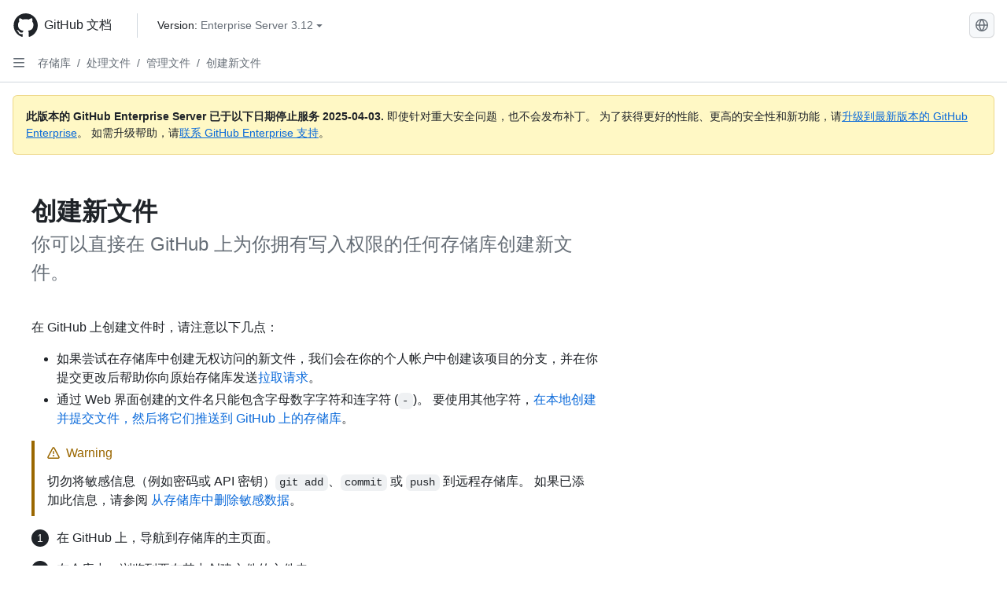

--- FILE ---
content_type: text/html; charset=utf-8
request_url: https://docs.github.com/zh/enterprise-server@3.12/repositories/working-with-files/managing-files/creating-new-files
body_size: 23551
content:
<!DOCTYPE html><html data-color-mode="auto" data-light-theme="light" data-dark-theme="dark" lang="zh"><head><meta charset="utf-8" data-next-head=""><meta name="viewport" content="width=device-width, initial-scale=1" data-next-head=""><link rel="icon" type="image/png" href="https://github.github.com/docs-ghes-3.12/assets/cb-345/images/site/favicon.png" data-next-head=""><meta name="google-site-verification" content="c1kuD-K2HIVF635lypcsWPoD4kilo5-jA_wBFyT4uMY" data-next-head=""><title data-next-head="">创建新文件 - GitHub Enterprise Server 3.12 Docs</title><meta name="description" content="你可以直接在 GitHub 上为你拥有写入权限的任何存储库创建新文件。" data-next-head=""><link rel="alternate" hreflang="en" href="https://docs.github.com/en/enterprise-server@3.12/repositories/working-with-files/managing-files/creating-new-files" data-next-head=""><link rel="alternate" hreflang="es" href="https://docs.github.com/es/enterprise-server@3.12/repositories/working-with-files/managing-files/creating-new-files" data-next-head=""><link rel="alternate" hreflang="ja" href="https://docs.github.com/ja/enterprise-server@3.12/repositories/working-with-files/managing-files/creating-new-files" data-next-head=""><link rel="alternate" hreflang="pt" href="https://docs.github.com/pt/enterprise-server@3.12/repositories/working-with-files/managing-files/creating-new-files" data-next-head=""><link rel="alternate" hreflang="ru" href="https://docs.github.com/ru/enterprise-server@3.12/repositories/working-with-files/managing-files/creating-new-files" data-next-head=""><link rel="alternate" hreflang="fr" href="https://docs.github.com/fr/enterprise-server@3.12/repositories/working-with-files/managing-files/creating-new-files" data-next-head=""><link rel="alternate" hreflang="ko" href="https://docs.github.com/ko/enterprise-server@3.12/repositories/working-with-files/managing-files/creating-new-files" data-next-head=""><link rel="alternate" hreflang="de" href="https://docs.github.com/de/enterprise-server@3.12/repositories/working-with-files/managing-files/creating-new-files" data-next-head=""><meta name="keywords" content="Repositories" data-next-head=""><meta name="path-language" content="zh" data-next-head=""><meta name="path-version" content="enterprise-server@3.12" data-next-head=""><meta name="path-product" content="repositories" data-next-head=""><meta name="path-article" content="repositories/working-with-files/managing-files/creating-new-files" data-next-head=""><meta name="page-document-type" content="article" data-next-head=""><meta name="status" content="200" data-next-head=""><meta property="og:site_name" content="GitHub Docs" data-next-head=""><meta property="og:title" content="创建新文件 - GitHub Enterprise Server 3.12 Docs" data-next-head=""><meta property="og:type" content="article" data-next-head=""><meta property="og:url" content="http://localhost/zh/enterprise-server@3.12/repositories/working-with-files/managing-files/creating-new-files" data-next-head=""><meta property="og:image" content="https://github.github.com/docs-ghes-3.12/assets/cb-345/images/social-cards/default.png" data-next-head=""><meta name="twitter:card" content="summary" data-next-head=""><meta property="twitter:domain" content="localhost" data-next-head=""><meta property="twitter:url" content="http://localhost/zh/enterprise-server@3.12/repositories/working-with-files/managing-files/creating-new-files" data-next-head=""><meta name="twitter:title" content="创建新文件 - GitHub Enterprise Server 3.12 Docs" data-next-head=""><meta name="twitter:description" content="你可以直接在 GitHub 上为你拥有写入权限的任何存储库创建新文件。" data-next-head=""><meta name="twitter:image" content="/assets/cb-345/images/social-cards/default.png" data-next-head=""><link rel="preload" href="https://github.github.com/docs-ghes-3.12/_next/static/css/e4f8a7a6f69d3ceb.css" as="style"><link rel="stylesheet" href="https://github.github.com/docs-ghes-3.12/_next/static/css/e4f8a7a6f69d3ceb.css" data-n-g=""><link rel="preload" href="https://github.github.com/docs-ghes-3.12/_next/static/css/e4d6ad9c0fe1b4c9.css" as="style"><link rel="stylesheet" href="https://github.github.com/docs-ghes-3.12/_next/static/css/e4d6ad9c0fe1b4c9.css" data-n-p=""><noscript data-n-css=""></noscript><script defer="" nomodule="" src="https://github.github.com/docs-ghes-3.12/_next/static/chunks/polyfills-42372ed130431b0a.js"></script><script src="https://github.github.com/docs-ghes-3.12/_next/static/chunks/webpack-ab4113274a4320cd.js" defer=""></script><script src="https://github.github.com/docs-ghes-3.12/_next/static/chunks/framework-f0f34dd321686665.js" defer=""></script><script src="https://github.github.com/docs-ghes-3.12/_next/static/chunks/main-9d97ba05009ecb62.js" defer=""></script><script src="https://github.github.com/docs-ghes-3.12/_next/static/chunks/pages/_app-592cc5a16071f04e.js" defer=""></script><script src="https://github.github.com/docs-ghes-3.12/_next/static/chunks/2911edaa-48f4fcf2afb436e9.js" defer=""></script><script src="https://github.github.com/docs-ghes-3.12/_next/static/chunks/3576-c43ad339bd2e423d.js" defer=""></script><script src="https://github.github.com/docs-ghes-3.12/_next/static/chunks/4755-e0fc68ab2ec605cc.js" defer=""></script><script src="https://github.github.com/docs-ghes-3.12/_next/static/chunks/2857-eb0ce2ad0c296fee.js" defer=""></script><script src="https://github.github.com/docs-ghes-3.12/_next/static/chunks/3977-ac4101a5fa3974b9.js" defer=""></script><script src="https://github.github.com/docs-ghes-3.12/_next/static/chunks/8369-6165d8b810a50346.js" defer=""></script><script src="https://github.github.com/docs-ghes-3.12/_next/static/chunks/8540-52db8075e34d1200.js" defer=""></script><script src="https://github.github.com/docs-ghes-3.12/_next/static/chunks/1689-a58e2f62c7501633.js" defer=""></script><script src="https://github.github.com/docs-ghes-3.12/_next/static/chunks/pages/%5BversionId%5D/%5BproductId%5D/%5B...restPage%5D-1cef451f554c8c08.js" defer=""></script><script src="https://github.github.com/docs-ghes-3.12/_next/static/vo6-hFJuzbnRqUti8GgaZ/_buildManifest.js" defer=""></script><script src="https://github.github.com/docs-ghes-3.12/_next/static/vo6-hFJuzbnRqUti8GgaZ/_ssgManifest.js" defer=""></script><style data-styled="" data-styled-version="5.3.11">.gUkoLg{-webkit-box-pack:center;-webkit-justify-content:center;-ms-flex-pack:center;justify-content:center;}/*!sc*/
.hzSPyu{display:-webkit-box;display:-webkit-flex;display:-ms-flexbox;display:flex;pointer-events:none;}/*!sc*/
.bvBlwX{list-style:none;}/*!sc*/
.fFwzwX{display:-webkit-box;display:-webkit-flex;display:-ms-flexbox;display:flex;-webkit-flex-direction:column;-ms-flex-direction:column;flex-direction:column;-webkit-box-flex:1;-webkit-flex-grow:1;-ms-flex-positive:1;flex-grow:1;min-width:0;}/*!sc*/
.cAMcRf{display:-webkit-box;display:-webkit-flex;display:-ms-flexbox;display:flex;-webkit-box-flex:1;-webkit-flex-grow:1;-ms-flex-positive:1;flex-grow:1;}/*!sc*/
.hczSex{-webkit-box-flex:1;-webkit-flex-grow:1;-ms-flex-positive:1;flex-grow:1;font-weight:400;word-break:break-word;}/*!sc*/
.dtMwwS{height:20px;-webkit-flex-shrink:0;-ms-flex-negative:0;flex-shrink:0;color:var(--fgColor-muted,var(--color-fg-muted,#656d76));margin-left:8px;font-weight:initial;}/*!sc*/
[data-variant="danger"]:hover .Box-sc-g0xbh4-0,[data-variant="danger"]:active .dtMwwS{color:var(--fgColor-default,var(--color-fg-default,#1F2328));}/*!sc*/
.fyTuJZ{padding:0;margin:0;display:none;}/*!sc*/
.fyTuJZ *{font-size:14px;}/*!sc*/
.eugMGS{padding:0;margin:0;display:block;}/*!sc*/
.eugMGS *{font-size:14px;}/*!sc*/
.hkYzPb{-webkit-box-flex:1;-webkit-flex-grow:1;-ms-flex-positive:1;flex-grow:1;font-weight:600;word-break:break-word;}/*!sc*/
.fbKxZz{grid-area:topper;}/*!sc*/
.hpNpKN{grid-area:intro;}/*!sc*/
.jobIpy{-webkit-align-self:flex-start;-ms-flex-item-align:start;align-self:flex-start;grid-area:sidebar;}/*!sc*/
.lpuSW{grid-area:content;}/*!sc*/
data-styled.g3[id="Box-sc-g0xbh4-0"]{content:"gUkoLg,hzSPyu,bvBlwX,fFwzwX,cAMcRf,hczSex,dtMwwS,fyTuJZ,eugMGS,hkYzPb,fbKxZz,hpNpKN,jobIpy,lpuSW,"}/*!sc*/
.kuuMgK{border-radius:6px;border:1px solid;border-color:transparent;font-family:inherit;font-weight:500;font-size:14px;cursor:pointer;-webkit-appearance:none;-moz-appearance:none;appearance:none;-webkit-user-select:none;-moz-user-select:none;-ms-user-select:none;user-select:none;-webkit-text-decoration:none;text-decoration:none;text-align:center;display:-webkit-box;display:-webkit-flex;display:-ms-flexbox;display:flex;-webkit-align-items:center;-webkit-box-align:center;-ms-flex-align:center;align-items:center;-webkit-box-pack:justify;-webkit-justify-content:space-between;-ms-flex-pack:justify;justify-content:space-between;height:32px;padding:0 12px;gap:8px;min-width:-webkit-max-content;min-width:-moz-max-content;min-width:max-content;-webkit-transition:80ms cubic-bezier(0.65,0,0.35,1);transition:80ms cubic-bezier(0.65,0,0.35,1);-webkit-transition-property:color,fill,background-color,border-color;transition-property:color,fill,background-color,border-color;color:var(--button-default-fgColor-rest,var(--color-btn-text,#24292f));background-color:transparent;box-shadow:none;}/*!sc*/
.kuuMgK:focus:not(:disabled){box-shadow:none;outline:2px solid var(--fgColor-accent,var(--color-accent-fg,#0969da));outline-offset:-2px;}/*!sc*/
.kuuMgK:focus:not(:disabled):not(:focus-visible){outline:solid 1px transparent;}/*!sc*/
.kuuMgK:focus-visible:not(:disabled){box-shadow:none;outline:2px solid var(--fgColor-accent,var(--color-accent-fg,#0969da));outline-offset:-2px;}/*!sc*/
.kuuMgK[href]{display:-webkit-inline-box;display:-webkit-inline-flex;display:-ms-inline-flexbox;display:inline-flex;}/*!sc*/
.kuuMgK[href]:hover{-webkit-text-decoration:none;text-decoration:none;}/*!sc*/
.kuuMgK:hover{-webkit-transition-duration:80ms;transition-duration:80ms;}/*!sc*/
.kuuMgK:active{-webkit-transition:none;transition:none;}/*!sc*/
.kuuMgK[data-inactive]{cursor:auto;}/*!sc*/
.kuuMgK:disabled{cursor:not-allowed;box-shadow:none;color:var(--fgColor-disabled,var(--color-primer-fg-disabled,#8c959f));}/*!sc*/
.kuuMgK:disabled [data-component=ButtonCounter],.kuuMgK:disabled [data-component="leadingVisual"],.kuuMgK:disabled [data-component="trailingAction"]{color:inherit;}/*!sc*/
@media (forced-colors:active){.kuuMgK:focus{outline:solid 1px transparent;}}/*!sc*/
.kuuMgK [data-component=ButtonCounter]{font-size:12px;}/*!sc*/
.kuuMgK[data-component=IconButton]{display:inline-grid;padding:unset;place-content:center;width:32px;min-width:unset;}/*!sc*/
.kuuMgK[data-size="small"]{padding:0 8px;height:28px;gap:4px;font-size:12px;}/*!sc*/
.kuuMgK[data-size="small"] [data-component="text"]{line-height:calc(20 / 12);}/*!sc*/
.kuuMgK[data-size="small"] [data-component=ButtonCounter]{font-size:12px;}/*!sc*/
.kuuMgK[data-size="small"] [data-component="buttonContent"] > :not(:last-child){margin-right:4px;}/*!sc*/
.kuuMgK[data-size="small"][data-component=IconButton]{width:28px;padding:unset;}/*!sc*/
.kuuMgK[data-size="large"]{padding:0 16px;height:40px;gap:8px;}/*!sc*/
.kuuMgK[data-size="large"] [data-component="buttonContent"] > :not(:last-child){margin-right:8px;}/*!sc*/
.kuuMgK[data-size="large"][data-component=IconButton]{width:40px;padding:unset;}/*!sc*/
.kuuMgK[data-block="block"]{width:100%;}/*!sc*/
.kuuMgK[data-label-wrap="true"]{min-width:-webkit-fit-content;min-width:-moz-fit-content;min-width:fit-content;height:unset;min-height:var(--control-medium-size,2rem);}/*!sc*/
.kuuMgK[data-label-wrap="true"] [data-component="buttonContent"]{-webkit-flex:1 1 auto;-ms-flex:1 1 auto;flex:1 1 auto;-webkit-align-self:stretch;-ms-flex-item-align:stretch;align-self:stretch;padding-block:calc(var(--control-medium-paddingBlock,0.375rem) - 2px);}/*!sc*/
.kuuMgK[data-label-wrap="true"] [data-component="text"]{white-space:unset;word-break:break-word;}/*!sc*/
.kuuMgK[data-label-wrap="true"][data-size="small"]{height:unset;min-height:var(--control-small-size,1.75rem);}/*!sc*/
.kuuMgK[data-label-wrap="true"][data-size="small"] [data-component="buttonContent"]{padding-block:calc(var(--control-small-paddingBlock,0.25rem) - 2px);}/*!sc*/
.kuuMgK[data-label-wrap="true"][data-size="large"]{height:unset;min-height:var(--control-large-size,2.5rem);padding-inline:var(--control-large-paddingInline-spacious,1rem);}/*!sc*/
.kuuMgK[data-label-wrap="true"][data-size="large"] [data-component="buttonContent"]{padding-block:calc(var(--control-large-paddingBlock,0.625rem) - 2px);}/*!sc*/
.kuuMgK[data-inactive]:not([disabled]){background-color:var(--button-inactive-bgColor,var(--button-inactive-bgColor-rest,var(--color-btn-inactive-bg,#eaeef2)));border-color:var(--button-inactive-bgColor,var(--button-inactive-bgColor-rest,var(--color-btn-inactive-bg,#eaeef2)));color:var(--button-inactive-fgColor,var(--button-inactive-fgColor-rest,var(--color-btn-inactive-text,#57606a)));}/*!sc*/
.kuuMgK[data-inactive]:not([disabled]):focus-visible{box-shadow:none;}/*!sc*/
.kuuMgK [data-component="leadingVisual"]{grid-area:leadingVisual;color:var(--fgColor-muted,var(--color-fg-muted,#656d76));}/*!sc*/
.kuuMgK [data-component="text"]{grid-area:text;line-height:calc(20/14);white-space:nowrap;}/*!sc*/
.kuuMgK [data-component="trailingVisual"]{grid-area:trailingVisual;}/*!sc*/
.kuuMgK [data-component="trailingAction"]{margin-right:-4px;color:var(--fgColor-muted,var(--color-fg-muted,#656d76));}/*!sc*/
.kuuMgK [data-component="buttonContent"]{-webkit-flex:1 0 auto;-ms-flex:1 0 auto;flex:1 0 auto;display:grid;grid-template-areas:"leadingVisual text trailingVisual";grid-template-columns:min-content minmax(0,auto) min-content;-webkit-align-items:center;-webkit-box-align:center;-ms-flex-align:center;align-items:center;-webkit-align-content:center;-ms-flex-line-pack:center;align-content:center;}/*!sc*/
.kuuMgK [data-component="buttonContent"] > :not(:last-child){margin-right:8px;}/*!sc*/
.kuuMgK [data-component="loadingSpinner"]{grid-area:text;margin-right:0px !important;place-self:center;}/*!sc*/
.kuuMgK [data-component="loadingSpinner"] + [data-component="text"]{visibility:hidden;}/*!sc*/
.kuuMgK:hover:not([disabled]){background-color:var(--control-transparent-bgColor-hover,var(--color-action-list-item-default-hover-bg,rgba(208,215,222,0.32)));}/*!sc*/
.kuuMgK:active:not([disabled]){background-color:var(--control-transparent-bgColor-active,var(--color-action-list-item-default-active-bg,rgba(208,215,222,0.48)));}/*!sc*/
.kuuMgK[aria-expanded=true]{background-color:var(--control-transparent-bgColor-selected,var(--color-action-list-item-default-selected-bg,rgba(208,215,222,0.24)));}/*!sc*/
.kuuMgK[data-component="IconButton"][data-no-visuals]{color:var(--fgColor-muted,var(--color-fg-muted,#656d76));}/*!sc*/
.kuuMgK[data-no-visuals]{color:var(--fgColor-accent,var(--color-accent-fg,#0969da));}/*!sc*/
.kuuMgK:has([data-component="ButtonCounter"]){color:var(--button-default-fgColor-rest,var(--color-btn-text,#24292f));}/*!sc*/
.kuuMgK:disabled[data-no-visuals]{color:var(--fgColor-disabled,var(--color-primer-fg-disabled,#8c959f));}/*!sc*/
.kuuMgK:disabled[data-no-visuals] [data-component=ButtonCounter]{color:inherit;}/*!sc*/
.kuuMgK{height:auto;text-align:left;}/*!sc*/
.kuuMgK span:first-child{display:inline;}/*!sc*/
.ecUbgs{border-radius:6px;border:1px solid;border-color:var(--button-default-borderColor-rest,var(--button-default-borderColor-rest,var(--color-btn-border,rgba(31,35,40,0.15))));font-family:inherit;font-weight:500;font-size:14px;cursor:pointer;-webkit-appearance:none;-moz-appearance:none;appearance:none;-webkit-user-select:none;-moz-user-select:none;-ms-user-select:none;user-select:none;-webkit-text-decoration:none;text-decoration:none;text-align:center;display:-webkit-box;display:-webkit-flex;display:-ms-flexbox;display:flex;-webkit-align-items:center;-webkit-box-align:center;-ms-flex-align:center;align-items:center;-webkit-box-pack:justify;-webkit-justify-content:space-between;-ms-flex-pack:justify;justify-content:space-between;height:32px;padding:0 12px;gap:8px;min-width:-webkit-max-content;min-width:-moz-max-content;min-width:max-content;-webkit-transition:80ms cubic-bezier(0.65,0,0.35,1);transition:80ms cubic-bezier(0.65,0,0.35,1);-webkit-transition-property:color,fill,background-color,border-color;transition-property:color,fill,background-color,border-color;color:var(--button-default-fgColor-rest,var(--color-btn-text,#24292f));background-color:var(--button-default-bgColor-rest,var(--color-btn-bg,#f6f8fa));box-shadow:var(--button-default-shadow-resting,var(--color-btn-shadow,0 1px 0 rgba(31,35,40,0.04))),var(--button-default-shadow-inset,var(--color-btn-inset-shadow,inset 0 1px 0 rgba(255,255,255,0.25)));}/*!sc*/
.ecUbgs:focus:not(:disabled){box-shadow:none;outline:2px solid var(--fgColor-accent,var(--color-accent-fg,#0969da));outline-offset:-2px;}/*!sc*/
.ecUbgs:focus:not(:disabled):not(:focus-visible){outline:solid 1px transparent;}/*!sc*/
.ecUbgs:focus-visible:not(:disabled){box-shadow:none;outline:2px solid var(--fgColor-accent,var(--color-accent-fg,#0969da));outline-offset:-2px;}/*!sc*/
.ecUbgs[href]{display:-webkit-inline-box;display:-webkit-inline-flex;display:-ms-inline-flexbox;display:inline-flex;}/*!sc*/
.ecUbgs[href]:hover{-webkit-text-decoration:none;text-decoration:none;}/*!sc*/
.ecUbgs:hover{-webkit-transition-duration:80ms;transition-duration:80ms;}/*!sc*/
.ecUbgs:active{-webkit-transition:none;transition:none;}/*!sc*/
.ecUbgs[data-inactive]{cursor:auto;}/*!sc*/
.ecUbgs:disabled{cursor:not-allowed;box-shadow:none;color:var(--fgColor-disabled,var(--color-primer-fg-disabled,#8c959f));border-color:var(--button-default-borderColor-disabled,var(--button-default-borderColor-rest,var(--color-btn-border,rgba(31,35,40,0.15))));background-color:var(--button-default-bgColor-disabled,var(--control-bgColor-disabled,var(--color-input-disabled-bg,rgba(175,184,193,0.2))));}/*!sc*/
.ecUbgs:disabled [data-component=ButtonCounter]{color:inherit;}/*!sc*/
@media (forced-colors:active){.ecUbgs:focus{outline:solid 1px transparent;}}/*!sc*/
.ecUbgs [data-component=ButtonCounter]{font-size:12px;background-color:var(--buttonCounter-default-bgColor-rest,var(--color-btn-counter-bg,rgba(31,35,40,0.08)));}/*!sc*/
.ecUbgs[data-component=IconButton]{display:inline-grid;padding:unset;place-content:center;width:32px;min-width:unset;}/*!sc*/
.ecUbgs[data-size="small"]{padding:0 8px;height:28px;gap:4px;font-size:12px;}/*!sc*/
.ecUbgs[data-size="small"] [data-component="text"]{line-height:calc(20 / 12);}/*!sc*/
.ecUbgs[data-size="small"] [data-component=ButtonCounter]{font-size:12px;}/*!sc*/
.ecUbgs[data-size="small"] [data-component="buttonContent"] > :not(:last-child){margin-right:4px;}/*!sc*/
.ecUbgs[data-size="small"][data-component=IconButton]{width:28px;padding:unset;}/*!sc*/
.ecUbgs[data-size="large"]{padding:0 16px;height:40px;gap:8px;}/*!sc*/
.ecUbgs[data-size="large"] [data-component="buttonContent"] > :not(:last-child){margin-right:8px;}/*!sc*/
.ecUbgs[data-size="large"][data-component=IconButton]{width:40px;padding:unset;}/*!sc*/
.ecUbgs[data-block="block"]{width:100%;}/*!sc*/
.ecUbgs[data-label-wrap="true"]{min-width:-webkit-fit-content;min-width:-moz-fit-content;min-width:fit-content;height:unset;min-height:var(--control-medium-size,2rem);}/*!sc*/
.ecUbgs[data-label-wrap="true"] [data-component="buttonContent"]{-webkit-flex:1 1 auto;-ms-flex:1 1 auto;flex:1 1 auto;-webkit-align-self:stretch;-ms-flex-item-align:stretch;align-self:stretch;padding-block:calc(var(--control-medium-paddingBlock,0.375rem) - 2px);}/*!sc*/
.ecUbgs[data-label-wrap="true"] [data-component="text"]{white-space:unset;word-break:break-word;}/*!sc*/
.ecUbgs[data-label-wrap="true"][data-size="small"]{height:unset;min-height:var(--control-small-size,1.75rem);}/*!sc*/
.ecUbgs[data-label-wrap="true"][data-size="small"] [data-component="buttonContent"]{padding-block:calc(var(--control-small-paddingBlock,0.25rem) - 2px);}/*!sc*/
.ecUbgs[data-label-wrap="true"][data-size="large"]{height:unset;min-height:var(--control-large-size,2.5rem);padding-inline:var(--control-large-paddingInline-spacious,1rem);}/*!sc*/
.ecUbgs[data-label-wrap="true"][data-size="large"] [data-component="buttonContent"]{padding-block:calc(var(--control-large-paddingBlock,0.625rem) - 2px);}/*!sc*/
.ecUbgs[data-inactive]:not([disabled]){background-color:var(--button-inactive-bgColor,var(--button-inactive-bgColor-rest,var(--color-btn-inactive-bg,#eaeef2)));border-color:var(--button-inactive-bgColor,var(--button-inactive-bgColor-rest,var(--color-btn-inactive-bg,#eaeef2)));color:var(--button-inactive-fgColor,var(--button-inactive-fgColor-rest,var(--color-btn-inactive-text,#57606a)));}/*!sc*/
.ecUbgs[data-inactive]:not([disabled]):focus-visible{box-shadow:none;}/*!sc*/
.ecUbgs [data-component="leadingVisual"]{grid-area:leadingVisual;}/*!sc*/
.ecUbgs [data-component="text"]{grid-area:text;line-height:calc(20/14);white-space:nowrap;}/*!sc*/
.ecUbgs [data-component="trailingVisual"]{grid-area:trailingVisual;}/*!sc*/
.ecUbgs [data-component="trailingAction"]{margin-right:-4px;}/*!sc*/
.ecUbgs [data-component="buttonContent"]{-webkit-flex:1 0 auto;-ms-flex:1 0 auto;flex:1 0 auto;display:grid;grid-template-areas:"leadingVisual text trailingVisual";grid-template-columns:min-content minmax(0,auto) min-content;-webkit-align-items:center;-webkit-box-align:center;-ms-flex-align:center;align-items:center;-webkit-align-content:center;-ms-flex-line-pack:center;align-content:center;}/*!sc*/
.ecUbgs [data-component="buttonContent"] > :not(:last-child){margin-right:8px;}/*!sc*/
.ecUbgs [data-component="loadingSpinner"]{grid-area:text;margin-right:0px !important;place-self:center;}/*!sc*/
.ecUbgs [data-component="loadingSpinner"] + [data-component="text"]{visibility:hidden;}/*!sc*/
.ecUbgs:hover:not([disabled]):not([data-inactive]){background-color:var(--button-default-bgColor-hover,var(--color-btn-hover-bg,#f3f4f6));border-color:var(--button-default-borderColor-hover,var(--button-default-borderColor-hover,var(--color-btn-hover-border,rgba(31,35,40,0.15))));}/*!sc*/
.ecUbgs:active:not([disabled]):not([data-inactive]){background-color:var(--button-default-bgColor-active,var(--color-btn-active-bg,hsla(220,14%,93%,1)));border-color:var(--button-default-borderColor-active,var(--button-default-borderColor-active,var(--color-btn-active-border,rgba(31,35,40,0.15))));}/*!sc*/
.ecUbgs[aria-expanded=true]{background-color:var(--button-default-bgColor-active,var(--color-btn-active-bg,hsla(220,14%,93%,1)));border-color:var(--button-default-borderColor-active,var(--button-default-borderColor-active,var(--color-btn-active-border,rgba(31,35,40,0.15))));}/*!sc*/
.ecUbgs [data-component="leadingVisual"],.ecUbgs [data-component="trailingVisual"],.ecUbgs [data-component="trailingAction"]{color:var(--button-color,var(--fgColor-muted,var(--color-fg-muted,#656d76)));}/*!sc*/
.ecUbgs[data-component="IconButton"][data-no-visuals]{color:var(--fgColor-muted,var(--color-fg-muted,#656d76));}/*!sc*/
.ecUbgs[data-no-visuals]{border-top-left-radius:unset;border-bottom-left-radius:unset;}/*!sc*/
.cCCFnA{border-radius:6px;border:1px solid;border-color:var(--button-default-borderColor-rest,var(--button-default-borderColor-rest,var(--color-btn-border,rgba(31,35,40,0.15))));font-family:inherit;font-weight:500;font-size:14px;cursor:pointer;-webkit-appearance:none;-moz-appearance:none;appearance:none;-webkit-user-select:none;-moz-user-select:none;-ms-user-select:none;user-select:none;-webkit-text-decoration:none;text-decoration:none;text-align:center;display:-webkit-box;display:-webkit-flex;display:-ms-flexbox;display:flex;-webkit-align-items:center;-webkit-box-align:center;-ms-flex-align:center;align-items:center;-webkit-box-pack:justify;-webkit-justify-content:space-between;-ms-flex-pack:justify;justify-content:space-between;height:32px;padding:0 12px;gap:8px;min-width:-webkit-max-content;min-width:-moz-max-content;min-width:max-content;-webkit-transition:80ms cubic-bezier(0.65,0,0.35,1);transition:80ms cubic-bezier(0.65,0,0.35,1);-webkit-transition-property:color,fill,background-color,border-color;transition-property:color,fill,background-color,border-color;color:var(--button-default-fgColor-rest,var(--color-btn-text,#24292f));background-color:var(--button-default-bgColor-rest,var(--color-btn-bg,#f6f8fa));box-shadow:var(--button-default-shadow-resting,var(--color-btn-shadow,0 1px 0 rgba(31,35,40,0.04))),var(--button-default-shadow-inset,var(--color-btn-inset-shadow,inset 0 1px 0 rgba(255,255,255,0.25)));}/*!sc*/
.cCCFnA:focus:not(:disabled){box-shadow:none;outline:2px solid var(--fgColor-accent,var(--color-accent-fg,#0969da));outline-offset:-2px;}/*!sc*/
.cCCFnA:focus:not(:disabled):not(:focus-visible){outline:solid 1px transparent;}/*!sc*/
.cCCFnA:focus-visible:not(:disabled){box-shadow:none;outline:2px solid var(--fgColor-accent,var(--color-accent-fg,#0969da));outline-offset:-2px;}/*!sc*/
.cCCFnA[href]{display:-webkit-inline-box;display:-webkit-inline-flex;display:-ms-inline-flexbox;display:inline-flex;}/*!sc*/
.cCCFnA[href]:hover{-webkit-text-decoration:none;text-decoration:none;}/*!sc*/
.cCCFnA:hover{-webkit-transition-duration:80ms;transition-duration:80ms;}/*!sc*/
.cCCFnA:active{-webkit-transition:none;transition:none;}/*!sc*/
.cCCFnA[data-inactive]{cursor:auto;}/*!sc*/
.cCCFnA:disabled{cursor:not-allowed;box-shadow:none;color:var(--fgColor-disabled,var(--color-primer-fg-disabled,#8c959f));border-color:var(--button-default-borderColor-disabled,var(--button-default-borderColor-rest,var(--color-btn-border,rgba(31,35,40,0.15))));background-color:var(--button-default-bgColor-disabled,var(--control-bgColor-disabled,var(--color-input-disabled-bg,rgba(175,184,193,0.2))));}/*!sc*/
.cCCFnA:disabled [data-component=ButtonCounter]{color:inherit;}/*!sc*/
@media (forced-colors:active){.cCCFnA:focus{outline:solid 1px transparent;}}/*!sc*/
.cCCFnA [data-component=ButtonCounter]{font-size:12px;background-color:var(--buttonCounter-default-bgColor-rest,var(--color-btn-counter-bg,rgba(31,35,40,0.08)));}/*!sc*/
.cCCFnA[data-component=IconButton]{display:inline-grid;padding:unset;place-content:center;width:32px;min-width:unset;}/*!sc*/
.cCCFnA[data-size="small"]{padding:0 8px;height:28px;gap:4px;font-size:12px;}/*!sc*/
.cCCFnA[data-size="small"] [data-component="text"]{line-height:calc(20 / 12);}/*!sc*/
.cCCFnA[data-size="small"] [data-component=ButtonCounter]{font-size:12px;}/*!sc*/
.cCCFnA[data-size="small"] [data-component="buttonContent"] > :not(:last-child){margin-right:4px;}/*!sc*/
.cCCFnA[data-size="small"][data-component=IconButton]{width:28px;padding:unset;}/*!sc*/
.cCCFnA[data-size="large"]{padding:0 16px;height:40px;gap:8px;}/*!sc*/
.cCCFnA[data-size="large"] [data-component="buttonContent"] > :not(:last-child){margin-right:8px;}/*!sc*/
.cCCFnA[data-size="large"][data-component=IconButton]{width:40px;padding:unset;}/*!sc*/
.cCCFnA[data-block="block"]{width:100%;}/*!sc*/
.cCCFnA[data-label-wrap="true"]{min-width:-webkit-fit-content;min-width:-moz-fit-content;min-width:fit-content;height:unset;min-height:var(--control-medium-size,2rem);}/*!sc*/
.cCCFnA[data-label-wrap="true"] [data-component="buttonContent"]{-webkit-flex:1 1 auto;-ms-flex:1 1 auto;flex:1 1 auto;-webkit-align-self:stretch;-ms-flex-item-align:stretch;align-self:stretch;padding-block:calc(var(--control-medium-paddingBlock,0.375rem) - 2px);}/*!sc*/
.cCCFnA[data-label-wrap="true"] [data-component="text"]{white-space:unset;word-break:break-word;}/*!sc*/
.cCCFnA[data-label-wrap="true"][data-size="small"]{height:unset;min-height:var(--control-small-size,1.75rem);}/*!sc*/
.cCCFnA[data-label-wrap="true"][data-size="small"] [data-component="buttonContent"]{padding-block:calc(var(--control-small-paddingBlock,0.25rem) - 2px);}/*!sc*/
.cCCFnA[data-label-wrap="true"][data-size="large"]{height:unset;min-height:var(--control-large-size,2.5rem);padding-inline:var(--control-large-paddingInline-spacious,1rem);}/*!sc*/
.cCCFnA[data-label-wrap="true"][data-size="large"] [data-component="buttonContent"]{padding-block:calc(var(--control-large-paddingBlock,0.625rem) - 2px);}/*!sc*/
.cCCFnA[data-inactive]:not([disabled]){background-color:var(--button-inactive-bgColor,var(--button-inactive-bgColor-rest,var(--color-btn-inactive-bg,#eaeef2)));border-color:var(--button-inactive-bgColor,var(--button-inactive-bgColor-rest,var(--color-btn-inactive-bg,#eaeef2)));color:var(--button-inactive-fgColor,var(--button-inactive-fgColor-rest,var(--color-btn-inactive-text,#57606a)));}/*!sc*/
.cCCFnA[data-inactive]:not([disabled]):focus-visible{box-shadow:none;}/*!sc*/
.cCCFnA [data-component="leadingVisual"]{grid-area:leadingVisual;}/*!sc*/
.cCCFnA [data-component="text"]{grid-area:text;line-height:calc(20/14);white-space:nowrap;}/*!sc*/
.cCCFnA [data-component="trailingVisual"]{grid-area:trailingVisual;}/*!sc*/
.cCCFnA [data-component="trailingAction"]{margin-right:-4px;}/*!sc*/
.cCCFnA [data-component="buttonContent"]{-webkit-flex:1 0 auto;-ms-flex:1 0 auto;flex:1 0 auto;display:grid;grid-template-areas:"leadingVisual text trailingVisual";grid-template-columns:min-content minmax(0,auto) min-content;-webkit-align-items:center;-webkit-box-align:center;-ms-flex-align:center;align-items:center;-webkit-align-content:center;-ms-flex-line-pack:center;align-content:center;}/*!sc*/
.cCCFnA [data-component="buttonContent"] > :not(:last-child){margin-right:8px;}/*!sc*/
.cCCFnA [data-component="loadingSpinner"]{grid-area:text;margin-right:0px !important;place-self:center;}/*!sc*/
.cCCFnA [data-component="loadingSpinner"] + [data-component="text"]{visibility:hidden;}/*!sc*/
.cCCFnA:hover:not([disabled]):not([data-inactive]){background-color:var(--button-default-bgColor-hover,var(--color-btn-hover-bg,#f3f4f6));border-color:var(--button-default-borderColor-hover,var(--button-default-borderColor-hover,var(--color-btn-hover-border,rgba(31,35,40,0.15))));}/*!sc*/
.cCCFnA:active:not([disabled]):not([data-inactive]){background-color:var(--button-default-bgColor-active,var(--color-btn-active-bg,hsla(220,14%,93%,1)));border-color:var(--button-default-borderColor-active,var(--button-default-borderColor-active,var(--color-btn-active-border,rgba(31,35,40,0.15))));}/*!sc*/
.cCCFnA[aria-expanded=true]{background-color:var(--button-default-bgColor-active,var(--color-btn-active-bg,hsla(220,14%,93%,1)));border-color:var(--button-default-borderColor-active,var(--button-default-borderColor-active,var(--color-btn-active-border,rgba(31,35,40,0.15))));}/*!sc*/
.cCCFnA [data-component="leadingVisual"],.cCCFnA [data-component="trailingVisual"],.cCCFnA [data-component="trailingAction"]{color:var(--button-color,var(--fgColor-muted,var(--color-fg-muted,#656d76)));}/*!sc*/
.cCCFnA[data-component="IconButton"][data-no-visuals]{color:var(--fgColor-muted,var(--color-fg-muted,#656d76));}/*!sc*/
.brZzrR{border-radius:6px;border:1px solid;border-color:var(--button-default-borderColor-rest,var(--button-default-borderColor-rest,var(--color-btn-border,rgba(31,35,40,0.15))));font-family:inherit;font-weight:500;font-size:14px;cursor:pointer;-webkit-appearance:none;-moz-appearance:none;appearance:none;-webkit-user-select:none;-moz-user-select:none;-ms-user-select:none;user-select:none;-webkit-text-decoration:none;text-decoration:none;text-align:center;display:-webkit-box;display:-webkit-flex;display:-ms-flexbox;display:flex;-webkit-align-items:center;-webkit-box-align:center;-ms-flex-align:center;align-items:center;-webkit-box-pack:justify;-webkit-justify-content:space-between;-ms-flex-pack:justify;justify-content:space-between;height:32px;padding:0 12px;gap:8px;min-width:-webkit-max-content;min-width:-moz-max-content;min-width:max-content;-webkit-transition:80ms cubic-bezier(0.65,0,0.35,1);transition:80ms cubic-bezier(0.65,0,0.35,1);-webkit-transition-property:color,fill,background-color,border-color;transition-property:color,fill,background-color,border-color;color:var(--button-default-fgColor-rest,var(--color-btn-text,#24292f));background-color:var(--button-default-bgColor-rest,var(--color-btn-bg,#f6f8fa));box-shadow:var(--button-default-shadow-resting,var(--color-btn-shadow,0 1px 0 rgba(31,35,40,0.04))),var(--button-default-shadow-inset,var(--color-btn-inset-shadow,inset 0 1px 0 rgba(255,255,255,0.25)));}/*!sc*/
.brZzrR:focus:not(:disabled){box-shadow:none;outline:2px solid var(--fgColor-accent,var(--color-accent-fg,#0969da));outline-offset:-2px;}/*!sc*/
.brZzrR:focus:not(:disabled):not(:focus-visible){outline:solid 1px transparent;}/*!sc*/
.brZzrR:focus-visible:not(:disabled){box-shadow:none;outline:2px solid var(--fgColor-accent,var(--color-accent-fg,#0969da));outline-offset:-2px;}/*!sc*/
.brZzrR[href]{display:-webkit-inline-box;display:-webkit-inline-flex;display:-ms-inline-flexbox;display:inline-flex;}/*!sc*/
.brZzrR[href]:hover{-webkit-text-decoration:none;text-decoration:none;}/*!sc*/
.brZzrR:hover{-webkit-transition-duration:80ms;transition-duration:80ms;}/*!sc*/
.brZzrR:active{-webkit-transition:none;transition:none;}/*!sc*/
.brZzrR[data-inactive]{cursor:auto;}/*!sc*/
.brZzrR:disabled{cursor:not-allowed;box-shadow:none;color:var(--fgColor-disabled,var(--color-primer-fg-disabled,#8c959f));border-color:var(--button-default-borderColor-disabled,var(--button-default-borderColor-rest,var(--color-btn-border,rgba(31,35,40,0.15))));background-color:var(--button-default-bgColor-disabled,var(--control-bgColor-disabled,var(--color-input-disabled-bg,rgba(175,184,193,0.2))));}/*!sc*/
.brZzrR:disabled [data-component=ButtonCounter]{color:inherit;}/*!sc*/
@media (forced-colors:active){.brZzrR:focus{outline:solid 1px transparent;}}/*!sc*/
.brZzrR [data-component=ButtonCounter]{font-size:12px;background-color:var(--buttonCounter-default-bgColor-rest,var(--color-btn-counter-bg,rgba(31,35,40,0.08)));}/*!sc*/
.brZzrR[data-component=IconButton]{display:inline-grid;padding:unset;place-content:center;width:32px;min-width:unset;}/*!sc*/
.brZzrR[data-size="small"]{padding:0 8px;height:28px;gap:4px;font-size:12px;}/*!sc*/
.brZzrR[data-size="small"] [data-component="text"]{line-height:calc(20 / 12);}/*!sc*/
.brZzrR[data-size="small"] [data-component=ButtonCounter]{font-size:12px;}/*!sc*/
.brZzrR[data-size="small"] [data-component="buttonContent"] > :not(:last-child){margin-right:4px;}/*!sc*/
.brZzrR[data-size="small"][data-component=IconButton]{width:28px;padding:unset;}/*!sc*/
.brZzrR[data-size="large"]{padding:0 16px;height:40px;gap:8px;}/*!sc*/
.brZzrR[data-size="large"] [data-component="buttonContent"] > :not(:last-child){margin-right:8px;}/*!sc*/
.brZzrR[data-size="large"][data-component=IconButton]{width:40px;padding:unset;}/*!sc*/
.brZzrR[data-block="block"]{width:100%;}/*!sc*/
.brZzrR[data-label-wrap="true"]{min-width:-webkit-fit-content;min-width:-moz-fit-content;min-width:fit-content;height:unset;min-height:var(--control-medium-size,2rem);}/*!sc*/
.brZzrR[data-label-wrap="true"] [data-component="buttonContent"]{-webkit-flex:1 1 auto;-ms-flex:1 1 auto;flex:1 1 auto;-webkit-align-self:stretch;-ms-flex-item-align:stretch;align-self:stretch;padding-block:calc(var(--control-medium-paddingBlock,0.375rem) - 2px);}/*!sc*/
.brZzrR[data-label-wrap="true"] [data-component="text"]{white-space:unset;word-break:break-word;}/*!sc*/
.brZzrR[data-label-wrap="true"][data-size="small"]{height:unset;min-height:var(--control-small-size,1.75rem);}/*!sc*/
.brZzrR[data-label-wrap="true"][data-size="small"] [data-component="buttonContent"]{padding-block:calc(var(--control-small-paddingBlock,0.25rem) - 2px);}/*!sc*/
.brZzrR[data-label-wrap="true"][data-size="large"]{height:unset;min-height:var(--control-large-size,2.5rem);padding-inline:var(--control-large-paddingInline-spacious,1rem);}/*!sc*/
.brZzrR[data-label-wrap="true"][data-size="large"] [data-component="buttonContent"]{padding-block:calc(var(--control-large-paddingBlock,0.625rem) - 2px);}/*!sc*/
.brZzrR[data-inactive]:not([disabled]){background-color:var(--button-inactive-bgColor,var(--button-inactive-bgColor-rest,var(--color-btn-inactive-bg,#eaeef2)));border-color:var(--button-inactive-bgColor,var(--button-inactive-bgColor-rest,var(--color-btn-inactive-bg,#eaeef2)));color:var(--button-inactive-fgColor,var(--button-inactive-fgColor-rest,var(--color-btn-inactive-text,#57606a)));}/*!sc*/
.brZzrR[data-inactive]:not([disabled]):focus-visible{box-shadow:none;}/*!sc*/
.brZzrR [data-component="leadingVisual"]{grid-area:leadingVisual;}/*!sc*/
.brZzrR [data-component="text"]{grid-area:text;line-height:calc(20/14);white-space:nowrap;}/*!sc*/
.brZzrR [data-component="trailingVisual"]{grid-area:trailingVisual;}/*!sc*/
.brZzrR [data-component="trailingAction"]{margin-right:-4px;}/*!sc*/
.brZzrR [data-component="buttonContent"]{-webkit-flex:1 0 auto;-ms-flex:1 0 auto;flex:1 0 auto;display:grid;grid-template-areas:"leadingVisual text trailingVisual";grid-template-columns:min-content minmax(0,auto) min-content;-webkit-align-items:center;-webkit-box-align:center;-ms-flex-align:center;align-items:center;-webkit-align-content:center;-ms-flex-line-pack:center;align-content:center;}/*!sc*/
.brZzrR [data-component="buttonContent"] > :not(:last-child){margin-right:8px;}/*!sc*/
.brZzrR [data-component="loadingSpinner"]{grid-area:text;margin-right:0px !important;place-self:center;}/*!sc*/
.brZzrR [data-component="loadingSpinner"] + [data-component="text"]{visibility:hidden;}/*!sc*/
.brZzrR:hover:not([disabled]):not([data-inactive]){background-color:var(--button-default-bgColor-hover,var(--color-btn-hover-bg,#f3f4f6));border-color:var(--button-default-borderColor-hover,var(--button-default-borderColor-hover,var(--color-btn-hover-border,rgba(31,35,40,0.15))));}/*!sc*/
.brZzrR:active:not([disabled]):not([data-inactive]){background-color:var(--button-default-bgColor-active,var(--color-btn-active-bg,hsla(220,14%,93%,1)));border-color:var(--button-default-borderColor-active,var(--button-default-borderColor-active,var(--color-btn-active-border,rgba(31,35,40,0.15))));}/*!sc*/
.brZzrR[aria-expanded=true]{background-color:var(--button-default-bgColor-active,var(--color-btn-active-bg,hsla(220,14%,93%,1)));border-color:var(--button-default-borderColor-active,var(--button-default-borderColor-active,var(--color-btn-active-border,rgba(31,35,40,0.15))));}/*!sc*/
.brZzrR [data-component="leadingVisual"],.brZzrR [data-component="trailingVisual"],.brZzrR [data-component="trailingAction"]{color:var(--button-color,var(--fgColor-muted,var(--color-fg-muted,#656d76)));}/*!sc*/
.brZzrR[data-component="IconButton"][data-no-visuals]{color:var(--fgColor-muted,var(--color-fg-muted,#656d76));}/*!sc*/
.brZzrR[data-no-visuals]{display:none;}/*!sc*/
.Rrrnx{border-radius:6px;border:1px solid;border-color:var(--button-default-borderColor-rest,var(--button-default-borderColor-rest,var(--color-btn-border,rgba(31,35,40,0.15))));font-family:inherit;font-weight:500;font-size:14px;cursor:pointer;-webkit-appearance:none;-moz-appearance:none;appearance:none;-webkit-user-select:none;-moz-user-select:none;-ms-user-select:none;user-select:none;-webkit-text-decoration:none;text-decoration:none;text-align:center;display:-webkit-box;display:-webkit-flex;display:-ms-flexbox;display:flex;-webkit-align-items:center;-webkit-box-align:center;-ms-flex-align:center;align-items:center;-webkit-box-pack:justify;-webkit-justify-content:space-between;-ms-flex-pack:justify;justify-content:space-between;height:32px;padding:0 12px;gap:8px;min-width:-webkit-max-content;min-width:-moz-max-content;min-width:max-content;-webkit-transition:80ms cubic-bezier(0.65,0,0.35,1);transition:80ms cubic-bezier(0.65,0,0.35,1);-webkit-transition-property:color,fill,background-color,border-color;transition-property:color,fill,background-color,border-color;color:var(--button-default-fgColor-rest,var(--color-btn-text,#24292f));background-color:var(--button-default-bgColor-rest,var(--color-btn-bg,#f6f8fa));box-shadow:var(--button-default-shadow-resting,var(--color-btn-shadow,0 1px 0 rgba(31,35,40,0.04))),var(--button-default-shadow-inset,var(--color-btn-inset-shadow,inset 0 1px 0 rgba(255,255,255,0.25)));}/*!sc*/
.Rrrnx:focus:not(:disabled){box-shadow:none;outline:2px solid var(--fgColor-accent,var(--color-accent-fg,#0969da));outline-offset:-2px;}/*!sc*/
.Rrrnx:focus:not(:disabled):not(:focus-visible){outline:solid 1px transparent;}/*!sc*/
.Rrrnx:focus-visible:not(:disabled){box-shadow:none;outline:2px solid var(--fgColor-accent,var(--color-accent-fg,#0969da));outline-offset:-2px;}/*!sc*/
.Rrrnx[href]{display:-webkit-inline-box;display:-webkit-inline-flex;display:-ms-inline-flexbox;display:inline-flex;}/*!sc*/
.Rrrnx[href]:hover{-webkit-text-decoration:none;text-decoration:none;}/*!sc*/
.Rrrnx:hover{-webkit-transition-duration:80ms;transition-duration:80ms;}/*!sc*/
.Rrrnx:active{-webkit-transition:none;transition:none;}/*!sc*/
.Rrrnx[data-inactive]{cursor:auto;}/*!sc*/
.Rrrnx:disabled{cursor:not-allowed;box-shadow:none;color:var(--fgColor-disabled,var(--color-primer-fg-disabled,#8c959f));border-color:var(--button-default-borderColor-disabled,var(--button-default-borderColor-rest,var(--color-btn-border,rgba(31,35,40,0.15))));background-color:var(--button-default-bgColor-disabled,var(--control-bgColor-disabled,var(--color-input-disabled-bg,rgba(175,184,193,0.2))));}/*!sc*/
.Rrrnx:disabled [data-component=ButtonCounter]{color:inherit;}/*!sc*/
@media (forced-colors:active){.Rrrnx:focus{outline:solid 1px transparent;}}/*!sc*/
.Rrrnx [data-component=ButtonCounter]{font-size:12px;background-color:var(--buttonCounter-default-bgColor-rest,var(--color-btn-counter-bg,rgba(31,35,40,0.08)));}/*!sc*/
.Rrrnx[data-component=IconButton]{display:inline-grid;padding:unset;place-content:center;width:32px;min-width:unset;}/*!sc*/
.Rrrnx[data-size="small"]{padding:0 8px;height:28px;gap:4px;font-size:12px;}/*!sc*/
.Rrrnx[data-size="small"] [data-component="text"]{line-height:calc(20 / 12);}/*!sc*/
.Rrrnx[data-size="small"] [data-component=ButtonCounter]{font-size:12px;}/*!sc*/
.Rrrnx[data-size="small"] [data-component="buttonContent"] > :not(:last-child){margin-right:4px;}/*!sc*/
.Rrrnx[data-size="small"][data-component=IconButton]{width:28px;padding:unset;}/*!sc*/
.Rrrnx[data-size="large"]{padding:0 16px;height:40px;gap:8px;}/*!sc*/
.Rrrnx[data-size="large"] [data-component="buttonContent"] > :not(:last-child){margin-right:8px;}/*!sc*/
.Rrrnx[data-size="large"][data-component=IconButton]{width:40px;padding:unset;}/*!sc*/
.Rrrnx[data-block="block"]{width:100%;}/*!sc*/
.Rrrnx[data-label-wrap="true"]{min-width:-webkit-fit-content;min-width:-moz-fit-content;min-width:fit-content;height:unset;min-height:var(--control-medium-size,2rem);}/*!sc*/
.Rrrnx[data-label-wrap="true"] [data-component="buttonContent"]{-webkit-flex:1 1 auto;-ms-flex:1 1 auto;flex:1 1 auto;-webkit-align-self:stretch;-ms-flex-item-align:stretch;align-self:stretch;padding-block:calc(var(--control-medium-paddingBlock,0.375rem) - 2px);}/*!sc*/
.Rrrnx[data-label-wrap="true"] [data-component="text"]{white-space:unset;word-break:break-word;}/*!sc*/
.Rrrnx[data-label-wrap="true"][data-size="small"]{height:unset;min-height:var(--control-small-size,1.75rem);}/*!sc*/
.Rrrnx[data-label-wrap="true"][data-size="small"] [data-component="buttonContent"]{padding-block:calc(var(--control-small-paddingBlock,0.25rem) - 2px);}/*!sc*/
.Rrrnx[data-label-wrap="true"][data-size="large"]{height:unset;min-height:var(--control-large-size,2.5rem);padding-inline:var(--control-large-paddingInline-spacious,1rem);}/*!sc*/
.Rrrnx[data-label-wrap="true"][data-size="large"] [data-component="buttonContent"]{padding-block:calc(var(--control-large-paddingBlock,0.625rem) - 2px);}/*!sc*/
.Rrrnx[data-inactive]:not([disabled]){background-color:var(--button-inactive-bgColor,var(--button-inactive-bgColor-rest,var(--color-btn-inactive-bg,#eaeef2)));border-color:var(--button-inactive-bgColor,var(--button-inactive-bgColor-rest,var(--color-btn-inactive-bg,#eaeef2)));color:var(--button-inactive-fgColor,var(--button-inactive-fgColor-rest,var(--color-btn-inactive-text,#57606a)));}/*!sc*/
.Rrrnx[data-inactive]:not([disabled]):focus-visible{box-shadow:none;}/*!sc*/
.Rrrnx [data-component="leadingVisual"]{grid-area:leadingVisual;}/*!sc*/
.Rrrnx [data-component="text"]{grid-area:text;line-height:calc(20/14);white-space:nowrap;}/*!sc*/
.Rrrnx [data-component="trailingVisual"]{grid-area:trailingVisual;}/*!sc*/
.Rrrnx [data-component="trailingAction"]{margin-right:-4px;}/*!sc*/
.Rrrnx [data-component="buttonContent"]{-webkit-flex:1 0 auto;-ms-flex:1 0 auto;flex:1 0 auto;display:grid;grid-template-areas:"leadingVisual text trailingVisual";grid-template-columns:min-content minmax(0,auto) min-content;-webkit-align-items:center;-webkit-box-align:center;-ms-flex-align:center;align-items:center;-webkit-align-content:center;-ms-flex-line-pack:center;align-content:center;}/*!sc*/
.Rrrnx [data-component="buttonContent"] > :not(:last-child){margin-right:8px;}/*!sc*/
.Rrrnx [data-component="loadingSpinner"]{grid-area:text;margin-right:0px !important;place-self:center;}/*!sc*/
.Rrrnx [data-component="loadingSpinner"] + [data-component="text"]{visibility:hidden;}/*!sc*/
.Rrrnx:hover:not([disabled]):not([data-inactive]){background-color:var(--button-default-bgColor-hover,var(--color-btn-hover-bg,#f3f4f6));border-color:var(--button-default-borderColor-hover,var(--button-default-borderColor-hover,var(--color-btn-hover-border,rgba(31,35,40,0.15))));}/*!sc*/
.Rrrnx:active:not([disabled]):not([data-inactive]){background-color:var(--button-default-bgColor-active,var(--color-btn-active-bg,hsla(220,14%,93%,1)));border-color:var(--button-default-borderColor-active,var(--button-default-borderColor-active,var(--color-btn-active-border,rgba(31,35,40,0.15))));}/*!sc*/
.Rrrnx[aria-expanded=true]{background-color:var(--button-default-bgColor-active,var(--color-btn-active-bg,hsla(220,14%,93%,1)));border-color:var(--button-default-borderColor-active,var(--button-default-borderColor-active,var(--color-btn-active-border,rgba(31,35,40,0.15))));}/*!sc*/
.Rrrnx [data-component="leadingVisual"],.Rrrnx [data-component="trailingVisual"],.Rrrnx [data-component="trailingAction"]{color:var(--button-color,var(--fgColor-muted,var(--color-fg-muted,#656d76)));}/*!sc*/
.Rrrnx[data-component="IconButton"][data-no-visuals]{color:var(--fgColor-muted,var(--color-fg-muted,#656d76));}/*!sc*/
.Rrrnx[data-no-visuals]{margin-left:16px;}/*!sc*/
@media (min-width:768px){.Rrrnx[data-no-visuals]{margin-left:0;}}/*!sc*/
@media (min-width:1012px){.Rrrnx[data-no-visuals]{display:none;}}/*!sc*/
.kpFJaf{border-radius:6px;border:1px solid;border-color:transparent;font-family:inherit;font-weight:500;font-size:14px;cursor:pointer;-webkit-appearance:none;-moz-appearance:none;appearance:none;-webkit-user-select:none;-moz-user-select:none;-ms-user-select:none;user-select:none;-webkit-text-decoration:none;text-decoration:none;text-align:center;display:-webkit-box;display:-webkit-flex;display:-ms-flexbox;display:flex;-webkit-align-items:center;-webkit-box-align:center;-ms-flex-align:center;align-items:center;-webkit-box-pack:justify;-webkit-justify-content:space-between;-ms-flex-pack:justify;justify-content:space-between;height:32px;padding:0 12px;gap:8px;min-width:-webkit-max-content;min-width:-moz-max-content;min-width:max-content;-webkit-transition:80ms cubic-bezier(0.65,0,0.35,1);transition:80ms cubic-bezier(0.65,0,0.35,1);-webkit-transition-property:color,fill,background-color,border-color;transition-property:color,fill,background-color,border-color;color:var(--button-default-fgColor-rest,var(--color-btn-text,#24292f));background-color:transparent;box-shadow:none;}/*!sc*/
.kpFJaf:focus:not(:disabled){box-shadow:none;outline:2px solid var(--fgColor-accent,var(--color-accent-fg,#0969da));outline-offset:-2px;}/*!sc*/
.kpFJaf:focus:not(:disabled):not(:focus-visible){outline:solid 1px transparent;}/*!sc*/
.kpFJaf:focus-visible:not(:disabled){box-shadow:none;outline:2px solid var(--fgColor-accent,var(--color-accent-fg,#0969da));outline-offset:-2px;}/*!sc*/
.kpFJaf[href]{display:-webkit-inline-box;display:-webkit-inline-flex;display:-ms-inline-flexbox;display:inline-flex;}/*!sc*/
.kpFJaf[href]:hover{-webkit-text-decoration:none;text-decoration:none;}/*!sc*/
.kpFJaf:hover{-webkit-transition-duration:80ms;transition-duration:80ms;}/*!sc*/
.kpFJaf:active{-webkit-transition:none;transition:none;}/*!sc*/
.kpFJaf[data-inactive]{cursor:auto;}/*!sc*/
.kpFJaf:disabled{cursor:not-allowed;box-shadow:none;color:var(--fgColor-disabled,var(--color-primer-fg-disabled,#8c959f));}/*!sc*/
.kpFJaf:disabled [data-component=ButtonCounter],.kpFJaf:disabled [data-component="leadingVisual"],.kpFJaf:disabled [data-component="trailingAction"]{color:inherit;}/*!sc*/
@media (forced-colors:active){.kpFJaf:focus{outline:solid 1px transparent;}}/*!sc*/
.kpFJaf [data-component=ButtonCounter]{font-size:12px;}/*!sc*/
.kpFJaf[data-component=IconButton]{display:inline-grid;padding:unset;place-content:center;width:32px;min-width:unset;}/*!sc*/
.kpFJaf[data-size="small"]{padding:0 8px;height:28px;gap:4px;font-size:12px;}/*!sc*/
.kpFJaf[data-size="small"] [data-component="text"]{line-height:calc(20 / 12);}/*!sc*/
.kpFJaf[data-size="small"] [data-component=ButtonCounter]{font-size:12px;}/*!sc*/
.kpFJaf[data-size="small"] [data-component="buttonContent"] > :not(:last-child){margin-right:4px;}/*!sc*/
.kpFJaf[data-size="small"][data-component=IconButton]{width:28px;padding:unset;}/*!sc*/
.kpFJaf[data-size="large"]{padding:0 16px;height:40px;gap:8px;}/*!sc*/
.kpFJaf[data-size="large"] [data-component="buttonContent"] > :not(:last-child){margin-right:8px;}/*!sc*/
.kpFJaf[data-size="large"][data-component=IconButton]{width:40px;padding:unset;}/*!sc*/
.kpFJaf[data-block="block"]{width:100%;}/*!sc*/
.kpFJaf[data-label-wrap="true"]{min-width:-webkit-fit-content;min-width:-moz-fit-content;min-width:fit-content;height:unset;min-height:var(--control-medium-size,2rem);}/*!sc*/
.kpFJaf[data-label-wrap="true"] [data-component="buttonContent"]{-webkit-flex:1 1 auto;-ms-flex:1 1 auto;flex:1 1 auto;-webkit-align-self:stretch;-ms-flex-item-align:stretch;align-self:stretch;padding-block:calc(var(--control-medium-paddingBlock,0.375rem) - 2px);}/*!sc*/
.kpFJaf[data-label-wrap="true"] [data-component="text"]{white-space:unset;word-break:break-word;}/*!sc*/
.kpFJaf[data-label-wrap="true"][data-size="small"]{height:unset;min-height:var(--control-small-size,1.75rem);}/*!sc*/
.kpFJaf[data-label-wrap="true"][data-size="small"] [data-component="buttonContent"]{padding-block:calc(var(--control-small-paddingBlock,0.25rem) - 2px);}/*!sc*/
.kpFJaf[data-label-wrap="true"][data-size="large"]{height:unset;min-height:var(--control-large-size,2.5rem);padding-inline:var(--control-large-paddingInline-spacious,1rem);}/*!sc*/
.kpFJaf[data-label-wrap="true"][data-size="large"] [data-component="buttonContent"]{padding-block:calc(var(--control-large-paddingBlock,0.625rem) - 2px);}/*!sc*/
.kpFJaf[data-inactive]:not([disabled]){background-color:var(--button-inactive-bgColor,var(--button-inactive-bgColor-rest,var(--color-btn-inactive-bg,#eaeef2)));border-color:var(--button-inactive-bgColor,var(--button-inactive-bgColor-rest,var(--color-btn-inactive-bg,#eaeef2)));color:var(--button-inactive-fgColor,var(--button-inactive-fgColor-rest,var(--color-btn-inactive-text,#57606a)));}/*!sc*/
.kpFJaf[data-inactive]:not([disabled]):focus-visible{box-shadow:none;}/*!sc*/
.kpFJaf [data-component="leadingVisual"]{grid-area:leadingVisual;color:var(--fgColor-muted,var(--color-fg-muted,#656d76));}/*!sc*/
.kpFJaf [data-component="text"]{grid-area:text;line-height:calc(20/14);white-space:nowrap;}/*!sc*/
.kpFJaf [data-component="trailingVisual"]{grid-area:trailingVisual;}/*!sc*/
.kpFJaf [data-component="trailingAction"]{margin-right:-4px;color:var(--fgColor-muted,var(--color-fg-muted,#656d76));}/*!sc*/
.kpFJaf [data-component="buttonContent"]{-webkit-flex:1 0 auto;-ms-flex:1 0 auto;flex:1 0 auto;display:grid;grid-template-areas:"leadingVisual text trailingVisual";grid-template-columns:min-content minmax(0,auto) min-content;-webkit-align-items:center;-webkit-box-align:center;-ms-flex-align:center;align-items:center;-webkit-align-content:center;-ms-flex-line-pack:center;align-content:center;}/*!sc*/
.kpFJaf [data-component="buttonContent"] > :not(:last-child){margin-right:8px;}/*!sc*/
.kpFJaf [data-component="loadingSpinner"]{grid-area:text;margin-right:0px !important;place-self:center;}/*!sc*/
.kpFJaf [data-component="loadingSpinner"] + [data-component="text"]{visibility:hidden;}/*!sc*/
.kpFJaf:hover:not([disabled]){background-color:var(--control-transparent-bgColor-hover,var(--color-action-list-item-default-hover-bg,rgba(208,215,222,0.32)));}/*!sc*/
.kpFJaf:active:not([disabled]){background-color:var(--control-transparent-bgColor-active,var(--color-action-list-item-default-active-bg,rgba(208,215,222,0.48)));}/*!sc*/
.kpFJaf[aria-expanded=true]{background-color:var(--control-transparent-bgColor-selected,var(--color-action-list-item-default-selected-bg,rgba(208,215,222,0.24)));}/*!sc*/
.kpFJaf[data-component="IconButton"][data-no-visuals]{color:var(--fgColor-muted,var(--color-fg-muted,#656d76));}/*!sc*/
.kpFJaf[data-no-visuals]{color:var(--fgColor-accent,var(--color-accent-fg,#0969da));}/*!sc*/
.kpFJaf:has([data-component="ButtonCounter"]){color:var(--button-default-fgColor-rest,var(--color-btn-text,#24292f));}/*!sc*/
.kpFJaf:disabled[data-no-visuals]{color:var(--fgColor-disabled,var(--color-primer-fg-disabled,#8c959f));}/*!sc*/
.kpFJaf:disabled[data-no-visuals] [data-component=ButtonCounter]{color:inherit;}/*!sc*/
data-styled.g4[id="types__StyledButton-sc-ws60qy-0"]{content:"kuuMgK,ecUbgs,cCCFnA,brZzrR,Rrrnx,kpFJaf,"}/*!sc*/
.jOyaRH{display:none;}/*!sc*/
.jOyaRH[popover]{position:absolute;padding:0.5em 0.75em;width:-webkit-max-content;width:-moz-max-content;width:max-content;margin:auto;-webkit-clip:auto;clip:auto;white-space:normal;font:normal normal 11px/1.5 -apple-system,BlinkMacSystemFont,"Segoe UI","Noto Sans",Helvetica,Arial,sans-serif,"Apple Color Emoji","Segoe UI Emoji";-webkit-font-smoothing:subpixel-antialiased;color:var(--fgColor-onEmphasis,var(--color-fg-on-emphasis,#ffffff));text-align:center;word-wrap:break-word;background:var(--bgColor-emphasis,var(--color-neutral-emphasis-plus,#24292f));border-radius:6px;border:0;opacity:0;max-width:250px;inset:auto;overflow:visible;}/*!sc*/
.jOyaRH[popover]:popover-open{display:block;}/*!sc*/
.jOyaRH[popover].\:popover-open{display:block;}/*!sc*/
@media (forced-colors:active){.jOyaRH{outline:1px solid transparent;}}/*!sc*/
.jOyaRH::after{position:absolute;display:block;right:0;left:0;height:var(--overlay-offset,0.25rem);content:'';}/*!sc*/
.jOyaRH[data-direction='n']::after,.jOyaRH[data-direction='ne']::after,.jOyaRH[data-direction='nw']::after{top:100%;}/*!sc*/
.jOyaRH[data-direction='s']::after,.jOyaRH[data-direction='se']::after,.jOyaRH[data-direction='sw']::after{bottom:100%;}/*!sc*/
.jOyaRH[data-direction='w']::after{position:absolute;display:block;height:100%;width:8px;content:'';bottom:0;left:100%;}/*!sc*/
.jOyaRH[data-direction='e']::after{position:absolute;display:block;height:100%;width:8px;content:'';bottom:0;right:100%;margin-left:-8px;}/*!sc*/
@-webkit-keyframes tooltip-appear{from{opacity:0;}to{opacity:1;}}/*!sc*/
@keyframes tooltip-appear{from{opacity:0;}to{opacity:1;}}/*!sc*/
.jOyaRH:popover-open,.jOyaRH:popover-open::before{-webkit-animation-name:tooltip-appear;animation-name:tooltip-appear;-webkit-animation-duration:0.1s;animation-duration:0.1s;-webkit-animation-fill-mode:forwards;animation-fill-mode:forwards;-webkit-animation-timing-function:ease-in;animation-timing-function:ease-in;-webkit-animation-delay:0s;animation-delay:0s;}/*!sc*/
.jOyaRH.\:popover-open,.jOyaRH.\:popover-open::before{-webkit-animation-name:tooltip-appear;animation-name:tooltip-appear;-webkit-animation-duration:0.1s;animation-duration:0.1s;-webkit-animation-fill-mode:forwards;animation-fill-mode:forwards;-webkit-animation-timing-function:ease-in;animation-timing-function:ease-in;-webkit-animation-delay:0s;animation-delay:0s;}/*!sc*/
data-styled.g8[id="Tooltip__StyledTooltip-sc-e45c7z-0"]{content:"jOyaRH,"}/*!sc*/
.bAQrwU{-webkit-transform:rotate(0deg);-ms-transform:rotate(0deg);transform:rotate(0deg);}/*!sc*/
.dIqbBZ{-webkit-transform:rotate(180deg);-ms-transform:rotate(180deg);transform:rotate(180deg);}/*!sc*/
data-styled.g11[id="Octicon-sc-9kayk9-0"]{content:"bAQrwU,dIqbBZ,"}/*!sc*/
.gAwGiF{margin:0;padding-inline-start:0;padding-top:8px;padding-bottom:8px;}/*!sc*/
data-styled.g29[id="List__ListBox-sc-1x7olzq-0"]{content:"gAwGiF,"}/*!sc*/
.islioC{position:relative;display:-webkit-box;display:-webkit-flex;display:-ms-flexbox;display:flex;padding-left:8px;padding-right:8px;padding-top:6px;padding-bottom:6px;line-height:20px;min-height:5px;margin-left:8px;margin-right:8px;border-radius:6px;-webkit-transition:background 33.333ms linear;transition:background 33.333ms linear;color:var(--fgColor-default,var(--color-fg-default,#1F2328));cursor:pointer;-webkit-appearance:none;-moz-appearance:none;appearance:none;background:unset;border:unset;width:calc(100% - 16px);font-family:unset;text-align:unset;margin-top:unset;margin-bottom:unset;}/*!sc*/
.islioC[data-loading]{cursor:default;}/*!sc*/
.islioC[aria-disabled],.islioC[data-inactive]{cursor:not-allowed;}/*!sc*/
.islioC[aria-disabled] [data-component="ActionList.Checkbox"],.islioC[data-inactive] [data-component="ActionList.Checkbox"]{cursor:not-allowed;background-color:var(--color-input-disabled-bg,rgba(175,184,193,0.2));border-color:var(--color-input-disabled-bg,rgba(175,184,193,0.2));}/*!sc*/
@media (forced-colors:active){.islioC:focus,.islioC:focus-visible,.islioC > a.focus-visible{outline:solid 1px transparent !important;}}/*!sc*/
.islioC [data-component="ActionList.Item--DividerContainer"]{position:relative;}/*!sc*/
.islioC [data-component="ActionList.Item--DividerContainer"]::before{content:" ";display:block;position:absolute;width:100%;top:-7px;border:0 solid;border-top-width:0;border-color:var(--divider-color,transparent);}/*!sc*/
.islioC:not(:first-of-type){--divider-color:var(--borderColor-muted,var(--color-action-list-item-inline-divider,rgba(208,215,222,0.48)));}/*!sc*/
[data-component="ActionList.Divider"] + .Item__LiBox-sc-yeql7o-0{--divider-color:transparent !important;}/*!sc*/
.islioC:hover:not([aria-disabled]):not([data-inactive]):not([data-loading]),.islioC[data-focus-visible-added]:not([aria-disabled]):not([data-inactive]){--divider-color:transparent;}/*!sc*/
.islioC:hover:not([aria-disabled]):not([data-inactive]):not([data-loading]) + .Item__LiBox-sc-yeql7o-0,.islioC[data-focus-visible-added] + li{--divider-color:transparent;}/*!sc*/
@media (hover:hover) and (pointer:fine){.islioC:hover:not([aria-disabled]):not([data-inactive]){background-color:var(--control-transparent-bgColor-hover,var(--color-action-list-item-default-hover-bg,rgba(208,215,222,0.32)));color:var(--fgColor-default,var(--color-fg-default,#1F2328));box-shadow:inset 0 0 0 max(1px,0.0625rem) var(--control-transparent-borderColor-active,var(--color-action-list-item-default-active-border,transparent));}.islioC:focus-visible,.islioC > a.focus-visible,.islioC:focus.focus-visible{outline:none;border:2 solid;box-shadow:0 0 0 2px var(--bgColor-accent-emphasis,var(--color-accent-emphasis,#0969da));}.islioC:active:not([aria-disabled]):not([data-inactive]){background-color:var(--control-transparent-bgColor-active,var(--color-action-list-item-default-active-bg,rgba(208,215,222,0.48)));color:var(--fgColor-default,var(--color-fg-default,#1F2328));}}/*!sc*/
.fULXDV{position:relative;display:-webkit-box;display:-webkit-flex;display:-ms-flexbox;display:flex;padding-left:0;padding-right:0;font-size:14px;padding-top:0;padding-bottom:0;line-height:20px;min-height:5px;margin-left:8px;margin-right:8px;border-radius:6px;-webkit-transition:background 33.333ms linear;transition:background 33.333ms linear;color:var(--fgColor-default,var(--color-fg-default,#1F2328));cursor:pointer;-webkit-appearance:none;-moz-appearance:none;appearance:none;background:unset;border:unset;width:calc(100% - 16px);font-family:unset;text-align:unset;margin-top:unset;margin-bottom:unset;}/*!sc*/
.fULXDV[data-loading]{cursor:default;}/*!sc*/
.fULXDV[aria-disabled],.fULXDV[data-inactive]{cursor:not-allowed;}/*!sc*/
.fULXDV[aria-disabled] [data-component="ActionList.Checkbox"],.fULXDV[data-inactive] [data-component="ActionList.Checkbox"]{cursor:not-allowed;background-color:var(--color-input-disabled-bg,rgba(175,184,193,0.2));border-color:var(--color-input-disabled-bg,rgba(175,184,193,0.2));}/*!sc*/
@media (forced-colors:active){.fULXDV:focus,.fULXDV:focus-visible,.fULXDV > a.focus-visible{outline:solid 1px transparent !important;}}/*!sc*/
.fULXDV [data-component="ActionList.Item--DividerContainer"]{position:relative;}/*!sc*/
.fULXDV [data-component="ActionList.Item--DividerContainer"]::before{content:" ";display:block;position:absolute;width:100%;top:-7px;border:0 solid;border-top-width:0;border-color:var(--divider-color,transparent);}/*!sc*/
.fULXDV:not(:first-of-type){--divider-color:var(--borderColor-muted,var(--color-action-list-item-inline-divider,rgba(208,215,222,0.48)));}/*!sc*/
[data-component="ActionList.Divider"] + .Item__LiBox-sc-yeql7o-0{--divider-color:transparent !important;}/*!sc*/
.fULXDV:hover:not([aria-disabled]):not([data-inactive]):not([data-loading]),.fULXDV[data-focus-visible-added]:not([aria-disabled]):not([data-inactive]){--divider-color:transparent;}/*!sc*/
.fULXDV:hover:not([aria-disabled]):not([data-inactive]):not([data-loading]) + .Item__LiBox-sc-yeql7o-0,.fULXDV[data-focus-visible-added] + li{--divider-color:transparent;}/*!sc*/
@media (hover:hover) and (pointer:fine){.fULXDV:hover:not([aria-disabled]):not([data-inactive]){background-color:var(--control-transparent-bgColor-hover,var(--color-action-list-item-default-hover-bg,rgba(208,215,222,0.32)));color:var(--fgColor-default,var(--color-fg-default,#1F2328));box-shadow:inset 0 0 0 max(1px,0.0625rem) var(--control-transparent-borderColor-active,var(--color-action-list-item-default-active-border,transparent));}.fULXDV:focus-visible,.fULXDV > a.focus-visible,.fULXDV:focus.focus-visible{outline:none;border:2 solid;box-shadow:0 0 0 2px var(--bgColor-accent-emphasis,var(--color-accent-emphasis,#0969da));}.fULXDV:active:not([aria-disabled]):not([data-inactive]){background-color:var(--control-transparent-bgColor-active,var(--color-action-list-item-default-active-bg,rgba(208,215,222,0.48)));color:var(--fgColor-default,var(--color-fg-default,#1F2328));}}/*!sc*/
.dLSHEs{position:relative;display:-webkit-box;display:-webkit-flex;display:-ms-flexbox;display:flex;padding-left:16px;padding-right:8px;font-size:12px;padding-top:6px;padding-bottom:6px;line-height:20px;min-height:5px;margin-left:8px;margin-right:8px;border-radius:6px;-webkit-transition:background 33.333ms linear;transition:background 33.333ms linear;color:var(--fgColor-default,var(--color-fg-default,#1F2328));cursor:pointer;-webkit-appearance:none;-moz-appearance:none;appearance:none;background:unset;border:unset;width:calc(100% - 16px);font-family:unset;text-align:unset;margin-top:unset;margin-bottom:unset;}/*!sc*/
.dLSHEs[data-loading]{cursor:default;}/*!sc*/
.dLSHEs[aria-disabled],.dLSHEs[data-inactive]{cursor:not-allowed;}/*!sc*/
.dLSHEs[aria-disabled] [data-component="ActionList.Checkbox"],.dLSHEs[data-inactive] [data-component="ActionList.Checkbox"]{cursor:not-allowed;background-color:var(--color-input-disabled-bg,rgba(175,184,193,0.2));border-color:var(--color-input-disabled-bg,rgba(175,184,193,0.2));}/*!sc*/
@media (forced-colors:active){.dLSHEs:focus,.dLSHEs:focus-visible,.dLSHEs > a.focus-visible{outline:solid 1px transparent !important;}}/*!sc*/
.dLSHEs [data-component="ActionList.Item--DividerContainer"]{position:relative;}/*!sc*/
.dLSHEs [data-component="ActionList.Item--DividerContainer"]::before{content:" ";display:block;position:absolute;width:100%;top:-7px;border:0 solid;border-top-width:0;border-color:var(--divider-color,transparent);}/*!sc*/
.dLSHEs:not(:first-of-type){--divider-color:var(--borderColor-muted,var(--color-action-list-item-inline-divider,rgba(208,215,222,0.48)));}/*!sc*/
[data-component="ActionList.Divider"] + .Item__LiBox-sc-yeql7o-0{--divider-color:transparent !important;}/*!sc*/
.dLSHEs:hover:not([aria-disabled]):not([data-inactive]):not([data-loading]),.dLSHEs[data-focus-visible-added]:not([aria-disabled]):not([data-inactive]){--divider-color:transparent;}/*!sc*/
.dLSHEs:hover:not([aria-disabled]):not([data-inactive]):not([data-loading]) + .Item__LiBox-sc-yeql7o-0,.dLSHEs[data-focus-visible-added] + li{--divider-color:transparent;}/*!sc*/
@media (hover:hover) and (pointer:fine){.dLSHEs:hover:not([aria-disabled]):not([data-inactive]){background-color:var(--control-transparent-bgColor-hover,var(--color-action-list-item-default-hover-bg,rgba(208,215,222,0.32)));color:var(--fgColor-default,var(--color-fg-default,#1F2328));box-shadow:inset 0 0 0 max(1px,0.0625rem) var(--control-transparent-borderColor-active,var(--color-action-list-item-default-active-border,transparent));}.dLSHEs:focus-visible,.dLSHEs > a.focus-visible,.dLSHEs:focus.focus-visible{outline:none;border:2 solid;box-shadow:0 0 0 2px var(--bgColor-accent-emphasis,var(--color-accent-emphasis,#0969da));}.dLSHEs:active:not([aria-disabled]):not([data-inactive]){background-color:var(--control-transparent-bgColor-active,var(--color-action-list-item-default-active-bg,rgba(208,215,222,0.48)));color:var(--fgColor-default,var(--color-fg-default,#1F2328));}}/*!sc*/
.Ma-Dhb{position:relative;display:-webkit-box;display:-webkit-flex;display:-ms-flexbox;display:flex;padding-left:0;padding-right:0;font-size:14px;padding-top:0;padding-bottom:0;line-height:20px;min-height:5px;margin-left:8px;margin-right:8px;border-radius:6px;-webkit-transition:background 33.333ms linear;transition:background 33.333ms linear;color:var(--fgColor-default,var(--color-fg-default,#1F2328));cursor:pointer;-webkit-appearance:none;-moz-appearance:none;appearance:none;background:unset;border:unset;width:calc(100% - 16px);font-family:unset;text-align:unset;margin-top:unset;margin-bottom:unset;font-weight:600;background-color:var(--control-transparent-bgColor-selected,var(--color-action-list-item-default-selected-bg,rgba(208,215,222,0.24)));}/*!sc*/
.Ma-Dhb[data-loading]{cursor:default;}/*!sc*/
.Ma-Dhb[aria-disabled],.Ma-Dhb[data-inactive]{cursor:not-allowed;}/*!sc*/
.Ma-Dhb[aria-disabled] [data-component="ActionList.Checkbox"],.Ma-Dhb[data-inactive] [data-component="ActionList.Checkbox"]{cursor:not-allowed;background-color:var(--color-input-disabled-bg,rgba(175,184,193,0.2));border-color:var(--color-input-disabled-bg,rgba(175,184,193,0.2));}/*!sc*/
@media (forced-colors:active){.Ma-Dhb:focus,.Ma-Dhb:focus-visible,.Ma-Dhb > a.focus-visible{outline:solid 1px transparent !important;}}/*!sc*/
.Ma-Dhb [data-component="ActionList.Item--DividerContainer"]{position:relative;}/*!sc*/
.Ma-Dhb [data-component="ActionList.Item--DividerContainer"]::before{content:" ";display:block;position:absolute;width:100%;top:-7px;border:0 solid;border-top-width:0;border-color:var(--divider-color,transparent);}/*!sc*/
.Ma-Dhb:not(:first-of-type){--divider-color:var(--borderColor-muted,var(--color-action-list-item-inline-divider,rgba(208,215,222,0.48)));}/*!sc*/
[data-component="ActionList.Divider"] + .Item__LiBox-sc-yeql7o-0{--divider-color:transparent !important;}/*!sc*/
.Ma-Dhb:hover:not([aria-disabled]):not([data-inactive]):not([data-loading]),.Ma-Dhb[data-focus-visible-added]:not([aria-disabled]):not([data-inactive]){--divider-color:transparent;}/*!sc*/
.Ma-Dhb:hover:not([aria-disabled]):not([data-inactive]):not([data-loading]) + .Item__LiBox-sc-yeql7o-0,.Ma-Dhb[data-focus-visible-added] + li{--divider-color:transparent;}/*!sc*/
.Ma-Dhb::after{position:absolute;top:calc(50% - 12px);left:-8px;width:4px;height:24px;content:"";background-color:var(--fgColor-accent,var(--color-accent-fg,#0969da));border-radius:6px;}/*!sc*/
@media (hover:hover) and (pointer:fine){.Ma-Dhb:hover:not([aria-disabled]):not([data-inactive]){background-color:var(--control-transparent-bgColor-hover,var(--color-action-list-item-default-hover-bg,rgba(208,215,222,0.32)));color:var(--fgColor-default,var(--color-fg-default,#1F2328));box-shadow:inset 0 0 0 max(1px,0.0625rem) var(--control-transparent-borderColor-active,var(--color-action-list-item-default-active-border,transparent));}.Ma-Dhb:focus-visible,.Ma-Dhb > a.focus-visible,.Ma-Dhb:focus.focus-visible{outline:none;border:2 solid;box-shadow:0 0 0 2px var(--bgColor-accent-emphasis,var(--color-accent-emphasis,#0969da));}.Ma-Dhb:active:not([aria-disabled]):not([data-inactive]){background-color:var(--control-transparent-bgColor-active,var(--color-action-list-item-default-active-bg,rgba(208,215,222,0.48)));color:var(--fgColor-default,var(--color-fg-default,#1F2328));}}/*!sc*/
data-styled.g31[id="Item__LiBox-sc-yeql7o-0"]{content:"islioC,fULXDV,dLSHEs,Ma-Dhb,"}/*!sc*/
.icZieg{color:var(--fgColor-accent,var(--color-accent-fg,#0969da));-webkit-text-decoration:none;text-decoration:none;padding-left:16px;padding-right:8px;padding-top:6px;padding-bottom:6px;display:-webkit-box;display:-webkit-flex;display:-ms-flexbox;display:flex;-webkit-box-flex:1;-webkit-flex-grow:1;-ms-flex-positive:1;flex-grow:1;border-radius:6px;color:inherit;font-size:12px;font-weight:400;}/*!sc*/
[data-a11y-link-underlines='true'] .Link__StyledLink-sc-14289xe-0[data-inline='true']{-webkit-text-decoration:underline;text-decoration:underline;}/*!sc*/
.icZieg:hover{-webkit-text-decoration:underline;text-decoration:underline;}/*!sc*/
.icZieg:is(button){display:inline-block;padding:0;font-size:inherit;white-space:nowrap;cursor:pointer;-webkit-user-select:none;-moz-user-select:none;-ms-user-select:none;user-select:none;background-color:transparent;border:0;-webkit-appearance:none;-moz-appearance:none;appearance:none;}/*!sc*/
.icZieg:hover{color:inherit;-webkit-text-decoration:none;text-decoration:none;}/*!sc*/
.ddXiKh{color:var(--fgColor-accent,var(--color-accent-fg,#0969da));-webkit-text-decoration:none;text-decoration:none;padding-left:24px;padding-right:8px;padding-top:6px;padding-bottom:6px;display:-webkit-box;display:-webkit-flex;display:-ms-flexbox;display:flex;-webkit-box-flex:1;-webkit-flex-grow:1;-ms-flex-positive:1;flex-grow:1;border-radius:6px;color:inherit;font-size:12px;font-weight:400;}/*!sc*/
[data-a11y-link-underlines='true'] .Link__StyledLink-sc-14289xe-0[data-inline='true']{-webkit-text-decoration:underline;text-decoration:underline;}/*!sc*/
.ddXiKh:hover{-webkit-text-decoration:underline;text-decoration:underline;}/*!sc*/
.ddXiKh:is(button){display:inline-block;padding:0;font-size:inherit;white-space:nowrap;cursor:pointer;-webkit-user-select:none;-moz-user-select:none;-ms-user-select:none;user-select:none;background-color:transparent;border:0;-webkit-appearance:none;-moz-appearance:none;appearance:none;}/*!sc*/
.ddXiKh:hover{color:inherit;-webkit-text-decoration:none;text-decoration:none;}/*!sc*/
data-styled.g32[id="Link__StyledLink-sc-14289xe-0"]{content:"icZieg,ddXiKh,"}/*!sc*/
.ljCdiz{font-size:14px;line-height:20px;color:var(--fgColor-default,var(--color-fg-default,#1F2328));vertical-align:middle;background-color:var(--bgColor-default,var(--color-canvas-default,#ffffff));border:1px solid var(--control-borderColor-rest,var(--borderColor-default,var(--color-border-default,#d0d7de)));border-radius:6px;outline:none;box-shadow:var(--shadow-inset,var(--color-primer-shadow-inset,inset 0 1px 0 rgba(208,215,222,0.2)));display:-webkit-inline-box;display:-webkit-inline-flex;display:-ms-inline-flexbox;display:inline-flex;-webkit-align-items:stretch;-webkit-box-align:stretch;-ms-flex-align:stretch;align-items:stretch;min-height:32px;overflow:hidden;width:100%;height:2rem;-webkit-transition:width 0.3s ease-in-out;transition:width 0.3s ease-in-out;border-bottom-right-radius:unset;border-top-right-radius:unset;border-right:none;min-width:15rem;}/*!sc*/
.ljCdiz input,.ljCdiz textarea{cursor:text;}/*!sc*/
.ljCdiz select{cursor:pointer;}/*!sc*/
.ljCdiz input::-webkit-input-placeholder,.ljCdiz textarea::-webkit-input-placeholder,.ljCdiz select::-webkit-input-placeholder{color:var(---control-fgColor-placeholder,var(--fgColor-muted,var(--color-fg-muted,#656d76)));}/*!sc*/
.ljCdiz input::-moz-placeholder,.ljCdiz textarea::-moz-placeholder,.ljCdiz select::-moz-placeholder{color:var(---control-fgColor-placeholder,var(--fgColor-muted,var(--color-fg-muted,#656d76)));}/*!sc*/
.ljCdiz input:-ms-input-placeholder,.ljCdiz textarea:-ms-input-placeholder,.ljCdiz select:-ms-input-placeholder{color:var(---control-fgColor-placeholder,var(--fgColor-muted,var(--color-fg-muted,#656d76)));}/*!sc*/
.ljCdiz input::placeholder,.ljCdiz textarea::placeholder,.ljCdiz select::placeholder{color:var(---control-fgColor-placeholder,var(--fgColor-muted,var(--color-fg-muted,#656d76)));}/*!sc*/
.ljCdiz:focus-within{border-color:var(--fgColor-accent,var(--color-accent-fg,#0969da));outline:2px solid var(--fgColor-accent,var(--color-accent-fg,#0969da));outline-offset:-1px;}/*!sc*/
.ljCdiz > textarea{padding:12px;}/*!sc*/
@media (min-width:768px){.ljCdiz{font-size:14px;}}/*!sc*/
data-styled.g34[id="TextInputWrapper__TextInputBaseWrapper-sc-1mqhpbi-0"]{content:"ljCdiz,"}/*!sc*/
.jbJdrN{background-repeat:no-repeat;background-position:right 8px center;padding-left:0;padding-right:0;width:100%;height:2rem;-webkit-transition:width 0.3s ease-in-out;transition:width 0.3s ease-in-out;border-bottom-right-radius:unset;border-top-right-radius:unset;border-right:none;min-width:15rem;}/*!sc*/
.jbJdrN > :not(:last-child){margin-right:8px;}/*!sc*/
.jbJdrN .TextInput-icon,.jbJdrN .TextInput-action{-webkit-align-self:center;-ms-flex-item-align:center;align-self:center;color:var(--fgColor-muted,var(--color-fg-muted,#656d76));-webkit-flex-shrink:0;-ms-flex-negative:0;flex-shrink:0;}/*!sc*/
.jbJdrN > input,.jbJdrN > select{padding-left:12px;padding-right:12px;}/*!sc*/
data-styled.g35[id="TextInputWrapper-sc-1mqhpbi-1"]{content:"jbJdrN,"}/*!sc*/
.kbCLEG{border:0;font-size:inherit;font-family:inherit;background-color:transparent;-webkit-appearance:none;color:inherit;width:100%;}/*!sc*/
.kbCLEG:focus{outline:0;}/*!sc*/
data-styled.g36[id="UnstyledTextInput-sc-14ypya-0"]{content:"kbCLEG,"}/*!sc*/
.doOWdM{position:relative;color:var(--fgColor-default,var(--color-fg-default,#1F2328));padding:16px;border-style:solid;border-width:1px;border-radius:6px;margin-top:0;color:var(--fgColor-default,var(--color-fg-default,#1F2328));background-color:var(--bgColor-attention-muted,var(--color-attention-subtle,#fff8c5));border-color:var(--borderColor-attention-muted,var(--color-attention-muted,rgba(212,167,44,0.4)));}/*!sc*/
.doOWdM p:last-child{margin-bottom:0;}/*!sc*/
.doOWdM svg{margin-right:8px;}/*!sc*/
.doOWdM svg{color:var(--fgColor-attention,var(--color-attention-fg,#9a6700));}/*!sc*/
data-styled.g59[id="Flash__StyledFlash-sc-hzrzfc-0"]{content:"doOWdM,"}/*!sc*/
</style></head><body><div id="__next"><a href="#main-content" class="visually-hidden skip-button color-bg-accent-emphasis color-fg-on-emphasis">Skip to main content</a><div data-container="header" class="border-bottom d-unset color-border-muted no-print z-3 color-bg-default Header_header__frpqb"><div data-container="notifications"></div><header class="color-bg-default p-2 position-sticky top-0 z-1 border-bottom" role="banner" aria-label="Main"><div class="d-flex flex-justify-between p-2 flex-items-center flex-wrap" style="row-gap:1rem" data-testid="desktop-header"><div tabindex="-1" class="Header_logoWithClosedSearch__zhF6Q" id="github-logo"><a rel="" class="d-flex flex-items-center color-fg-default no-underline mr-3" href="/zh/enterprise-server@3.12"><svg aria-hidden="true" focusable="false" class="octicon octicon-mark-github" viewBox="0 0 24 24" width="32" height="32" fill="currentColor" display="inline-block" overflow="visible" style="vertical-align:text-bottom"><path d="M12.5.75C6.146.75 1 5.896 1 12.25c0 5.089 3.292 9.387 7.863 10.91.575.101.79-.244.79-.546 0-.273-.014-1.178-.014-2.142-2.889.532-3.636-.704-3.866-1.35-.13-.331-.69-1.352-1.18-1.625-.402-.216-.977-.748-.014-.762.906-.014 1.553.834 1.769 1.179 1.035 1.74 2.688 1.25 3.349.948.1-.747.402-1.25.733-1.538-2.559-.287-5.232-1.279-5.232-5.678 0-1.25.445-2.285 1.178-3.09-.115-.288-.517-1.467.115-3.048 0 0 .963-.302 3.163 1.179.92-.259 1.897-.388 2.875-.388.977 0 1.955.13 2.875.388 2.2-1.495 3.162-1.179 3.162-1.179.633 1.581.23 2.76.115 3.048.733.805 1.179 1.825 1.179 3.09 0 4.413-2.688 5.39-5.247 5.678.417.36.776 1.05.776 2.128 0 1.538-.014 2.774-.014 3.162 0 .302.216.662.79.547C20.709 21.637 24 17.324 24 12.25 24 5.896 18.854.75 12.5.75Z"></path></svg><span class="h4 text-semibold ml-2 mr-3">GitHub 文档</span></a><div class="hide-sm border-left pl-3 d-flex flex-items-center"><div data-testid="version-picker" class=""><button type="button" aria-label="Select GitHub product version: current version is enterprise-server@3.12" class="types__StyledButton-sc-ws60qy-0 kuuMgK color-fg-default width-full p-1 pl-2 pr-2" aria-haspopup="true" aria-expanded="false" tabindex="0" data-loading="false" aria-describedby=":R1ipn6:-loading-announcement" id=":R1ipn6:"><span data-component="buttonContent" class="Box-sc-g0xbh4-0 gUkoLg"><span data-component="text"><span style="white-space:pre-wrap">Version: </span><span class="f5 color-fg-muted text-normal" data-testid="field">Enterprise Server 3.12</span></span></span><span data-component="trailingAction" class="Box-sc-g0xbh4-0 hzSPyu"><svg aria-hidden="true" focusable="false" class="octicon octicon-triangle-down" viewBox="0 0 16 16" width="16" height="16" fill="currentColor" display="inline-block" overflow="visible" style="vertical-align:text-bottom"><path d="m4.427 7.427 3.396 3.396a.25.25 0 0 0 .354 0l3.396-3.396A.25.25 0 0 0 11.396 7H4.604a.25.25 0 0 0-.177.427Z"></path></svg></span></button></div><div class="Header_displayOverLarge__aDdCs"></div></div></div><div class="d-flex flex-items-center"><div class="OldHeaderSearchAndWidgets_searchContainerWithClosedSearch__Lkq6t mr-3"><div data-testid="search"><div class="position-relative z-2"><form role="search" class="width-full d-flex visually-hidden"><meta name="viewport" content="width=device-width initial-scale=1"><label class="text-normal width-full"><span class="visually-hidden" aria-describedby="输入搜索词以在 GitHub 文档中找到它。">搜索 GitHub Docs</span><span class="TextInputWrapper__TextInputBaseWrapper-sc-1mqhpbi-0 TextInputWrapper-sc-1mqhpbi-1 ljCdiz jbJdrN TextInput-wrapper" aria-busy="false"><input type="search" aria-required="true" data-testid="site-search-input" placeholder="搜索 GitHub Docs" autocomplete="off" autocorrect="off" autocapitalize="off" spellcheck="false" maxlength="512" aria-label="搜索 GitHub Docs" aria-describedby="输入搜索词以在 GitHub 文档中找到它。" data-component="input" class="UnstyledTextInput-sc-14ypya-0 kbCLEG" value=""></span></label><button data-component="IconButton" type="submit" data-loading="false" data-no-visuals="true" aria-describedby=":Rucpn6:-loading-announcement" aria-labelledby=":R6cpn6:" class="types__StyledButton-sc-ws60qy-0 ecUbgs"><svg aria-hidden="true" focusable="false" class="octicon octicon-search" viewBox="0 0 16 16" width="16" height="16" fill="currentColor" display="inline-block" overflow="visible" style="vertical-align:text-bottom"><path d="M10.68 11.74a6 6 0 0 1-7.922-8.982 6 6 0 0 1 8.982 7.922l3.04 3.04a.749.749 0 0 1-.326 1.275.749.749 0 0 1-.734-.215ZM11.5 7a4.499 4.499 0 1 0-8.997 0A4.499 4.499 0 0 0 11.5 7Z"></path></svg></button><span data-direction="s" aria-hidden="true" id=":R6cpn6:" class="Tooltip__StyledTooltip-sc-e45c7z-0 jOyaRH">Search</span></form></div></div></div><div class="d-none d-lg-flex flex-items-center"><div data-testid="language-picker" class="d-flex"><button data-component="IconButton" type="button" aria-haspopup="true" aria-expanded="false" tabindex="0" data-loading="false" data-no-visuals="true" aria-describedby=":Rkpn6:-loading-announcement" aria-labelledby=":Rukpn6:" id=":Rkpn6:" class="types__StyledButton-sc-ws60qy-0 cCCFnA"><svg aria-hidden="true" focusable="false" class="octicon octicon-globe" viewBox="0 0 16 16" width="16" height="16" fill="currentColor" display="inline-block" overflow="visible" style="vertical-align:text-bottom"><path d="M8 0a8 8 0 1 1 0 16A8 8 0 0 1 8 0ZM5.78 8.75a9.64 9.64 0 0 0 1.363 4.177c.255.426.542.832.857 1.215.245-.296.551-.705.857-1.215A9.64 9.64 0 0 0 10.22 8.75Zm4.44-1.5a9.64 9.64 0 0 0-1.363-4.177c-.307-.51-.612-.919-.857-1.215a9.927 9.927 0 0 0-.857 1.215A9.64 9.64 0 0 0 5.78 7.25Zm-5.944 1.5H1.543a6.507 6.507 0 0 0 4.666 5.5c-.123-.181-.24-.365-.352-.552-.715-1.192-1.437-2.874-1.581-4.948Zm-2.733-1.5h2.733c.144-2.074.866-3.756 1.58-4.948.12-.197.237-.381.353-.552a6.507 6.507 0 0 0-4.666 5.5Zm10.181 1.5c-.144 2.074-.866 3.756-1.58 4.948-.12.197-.237.381-.353.552a6.507 6.507 0 0 0 4.666-5.5Zm2.733-1.5a6.507 6.507 0 0 0-4.666-5.5c.123.181.24.365.353.552.714 1.192 1.436 2.874 1.58 4.948Z"></path></svg></button><span data-direction="s" aria-hidden="true" id=":Rukpn6:" class="Tooltip__StyledTooltip-sc-e45c7z-0 jOyaRH">Select language: current language is Simplified Chinese</span></div></div><button data-component="IconButton" type="button" class="types__StyledButton-sc-ws60qy-0 cCCFnA hide-lg hide-xl d-flex flex-items-center" data-testid="mobile-search-button" aria-expanded="false" data-loading="false" data-no-visuals="true" aria-describedby=":R74pn6:-loading-announcement" aria-labelledby=":R14pn6:"><svg aria-hidden="true" focusable="false" class="octicon octicon-search" viewBox="0 0 16 16" width="16" height="16" fill="currentColor" display="inline-block" overflow="visible" style="vertical-align:text-bottom"><path d="M10.68 11.74a6 6 0 0 1-7.922-8.982 6 6 0 0 1 8.982 7.922l3.04 3.04a.749.749 0 0 1-.326 1.275.749.749 0 0 1-.734-.215ZM11.5 7a4.499 4.499 0 1 0-8.997 0A4.499 4.499 0 0 0 11.5 7Z"></path></svg></button><span data-direction="s" aria-hidden="true" id=":R14pn6:" class="Tooltip__StyledTooltip-sc-e45c7z-0 jOyaRH">Open Search Bar</span><button data-component="IconButton" type="button" class="types__StyledButton-sc-ws60qy-0 brZzrR px-3" data-testid="mobile-search-button" aria-expanded="false" data-loading="false" data-no-visuals="true" aria-describedby=":R7cpn6:-loading-announcement" aria-labelledby=":R1cpn6:"><svg aria-hidden="true" focusable="false" class="octicon octicon-x" viewBox="0 0 16 16" width="16" height="16" fill="currentColor" display="inline-block" overflow="visible" style="vertical-align:text-bottom"><path d="M3.72 3.72a.75.75 0 0 1 1.06 0L8 6.94l3.22-3.22a.749.749 0 0 1 1.275.326.749.749 0 0 1-.215.734L9.06 8l3.22 3.22a.749.749 0 0 1-.326 1.275.749.749 0 0 1-.734-.215L8 9.06l-3.22 3.22a.751.751 0 0 1-1.042-.018.751.751 0 0 1-.018-1.042L6.94 8 3.72 4.78a.75.75 0 0 1 0-1.06Z"></path></svg></button><span data-direction="s" aria-hidden="true" id=":R1cpn6:" class="Tooltip__StyledTooltip-sc-e45c7z-0 jOyaRH">Close Search Bar</span><div><button data-component="IconButton" type="button" data-testid="mobile-menu" aria-haspopup="true" aria-expanded="false" tabindex="0" data-loading="false" data-no-visuals="true" aria-describedby=":R1kpn6:-loading-announcement" aria-labelledby=":Rvkpn6:" id=":R1kpn6:" class="types__StyledButton-sc-ws60qy-0 Rrrnx"><svg aria-hidden="true" focusable="false" class="octicon octicon-kebab-horizontal" viewBox="0 0 16 16" width="16" height="16" fill="currentColor" display="inline-block" overflow="visible" style="vertical-align:text-bottom"><path d="M8 9a1.5 1.5 0 1 0 0-3 1.5 1.5 0 0 0 0 3ZM1.5 9a1.5 1.5 0 1 0 0-3 1.5 1.5 0 0 0 0 3Zm13 0a1.5 1.5 0 1 0 0-3 1.5 1.5 0 0 0 0 3Z"></path></svg></button><span data-direction="s" aria-hidden="true" id=":Rvkpn6:" class="Tooltip__StyledTooltip-sc-e45c7z-0 jOyaRH">Open Menu</span></div></div></div><div class="d-flex flex-items-center d-xxl-none mt-2" data-testid="header-subnav"><div class="mr-2" data-testid="header-subnav-hamburger"><button data-component="IconButton" type="button" data-testid="sidebar-hamburger" class="types__StyledButton-sc-ws60qy-0 kpFJaf color-fg-muted" data-loading="false" data-no-visuals="true" aria-describedby=":R3b9n6:-loading-announcement" aria-labelledby=":Rb9n6:"><svg aria-hidden="true" focusable="false" class="octicon octicon-three-bars" viewBox="0 0 16 16" width="16" height="16" fill="currentColor" display="inline-block" overflow="visible" style="vertical-align:text-bottom"><path d="M1 2.75A.75.75 0 0 1 1.75 2h12.5a.75.75 0 0 1 0 1.5H1.75A.75.75 0 0 1 1 2.75Zm0 5A.75.75 0 0 1 1.75 7h12.5a.75.75 0 0 1 0 1.5H1.75A.75.75 0 0 1 1 7.75ZM1.75 12h12.5a.75.75 0 0 1 0 1.5H1.75a.75.75 0 0 1 0-1.5Z"></path></svg></button><span data-direction="s" aria-hidden="true" id=":Rb9n6:" class="Tooltip__StyledTooltip-sc-e45c7z-0 jOyaRH">Open Sidebar</span></div><div class="mr-auto width-full" data-search="breadcrumbs"><nav data-testid="breadcrumbs-header" class="f5 breadcrumbs Breadcrumbs_breadcrumbs__xAC4i" aria-label="Breadcrumb" data-container="breadcrumbs"><ul><li class="d-inline-block"><a rel="" data-testid="breadcrumb-link" title="存储库" class="Link--primary mr-2 color-fg-muted" href="/zh/enterprise-server@3.12/repositories">存储库</a><span class="color-fg-muted pr-2">/</span></li><li class="d-inline-block"><a rel="" data-testid="breadcrumb-link" title="处理文件" class="Link--primary mr-2 color-fg-muted" href="/zh/enterprise-server@3.12/repositories/working-with-files">处理文件</a><span class="color-fg-muted pr-2">/</span></li><li class="d-inline-block"><a rel="" data-testid="breadcrumb-link" title="管理文件" class="Link--primary mr-2 color-fg-muted" href="/zh/enterprise-server@3.12/repositories/working-with-files/managing-files">管理文件</a><span class="color-fg-muted pr-2">/</span></li><li class="d-inline-block"><a rel="" data-testid="breadcrumb-link" title="创建新文件" class="Link--primary mr-2 color-fg-muted" href="/zh/enterprise-server@3.12/repositories/working-with-files/managing-files/creating-new-files">创建新文件</a></li></ul></nav></div></div></header></div><div class="d-lg-flex"><div data-container="nav" class="position-sticky d-none border-right d-xxl-block" style="width:326px;height:calc(100vh - 65px);top:65px"><nav aria-labelledby="allproducts-menu"><div class="d-none px-4 pb-3 border-bottom d-xxl-block"><div class="mt-3"><a rel="" class="f6 pl-2 pr-5 ml-n1 pb-1 Link--primary color-fg-default" href="/zh/enterprise-server@3.12"><svg aria-hidden="true" focusable="false" class="octicon octicon-arrow-left mr-1" viewBox="0 0 16 16" width="16" height="16" fill="currentColor" display="inline-block" overflow="visible" style="vertical-align:text-bottom"><path d="M7.78 12.53a.75.75 0 0 1-1.06 0L2.47 8.28a.75.75 0 0 1 0-1.06l4.25-4.25a.751.751 0 0 1 1.042.018.751.751 0 0 1 .018 1.042L4.81 7h7.44a.75.75 0 0 1 0 1.5H4.81l2.97 2.97a.75.75 0 0 1 0 1.06Z"></path></svg>主页</a></div><div class="mt-3" id="allproducts-menu"><a rel="" data-testid="sidebar-product-xl" class="d-block pl-1 mb-2 h3 color-fg-default no-underline _product-title" href="/zh/repositories">Repositories</a></div></div><div class="border-right d-none d-xxl-block bg-primary overflow-y-auto flex-shrink-0" style="width:326px;height:calc(100vh - 175px);padding-bottom:185px"><div data-testid="sidebar" style="overflow-y:auto" class="pt-3"><div class="ml-3" data-testid="product-sidebar"><nav aria-label="Product sidebar" class="NavList__NavBox-sc-1c8ygf7-0"><ul class="List__ListBox-sc-1x7olzq-0 gAwGiF"><li aria-labelledby=":R3b6n6:" class="Box-sc-g0xbh4-0 bvBlwX"><button tabindex="0" aria-labelledby=":R3b6n6:--label " id=":R3b6n6:" aria-expanded="false" aria-controls=":R3b6n6H1:" class="Item__LiBox-sc-yeql7o-0 islioC"><div data-component="ActionList.Item--DividerContainer" class="Box-sc-g0xbh4-0 fFwzwX"><div class="Box-sc-g0xbh4-0 cAMcRf"><span id=":R3b6n6:--label" class="Box-sc-g0xbh4-0 hczSex">创建和管理存储库</span><span class="Box-sc-g0xbh4-0 dtMwwS"><svg sx="[object Object]" aria-hidden="true" focusable="false" class="octicon octicon-chevron-down Octicon-sc-9kayk9-0 bAQrwU" viewBox="0 0 16 16" width="16" height="16" fill="currentColor" display="inline-block" overflow="visible" style="vertical-align:text-bottom"><path d="M12.78 5.22a.749.749 0 0 1 0 1.06l-4.25 4.25a.749.749 0 0 1-1.06 0L3.22 6.28a.749.749 0 1 1 1.06-1.06L8 8.939l3.72-3.719a.749.749 0 0 1 1.06 0Z"></path></svg></span></div></div></button><div><ul id=":R3b6n6H1:" aria-labelledby=":R3b6n6:" class="Box-sc-g0xbh4-0 fyTuJZ"><li class="Item__LiBox-sc-yeql7o-0 fULXDV"><a sx="[object Object]" tabindex="0" aria-labelledby=":Rqjb6n6:--label " id=":Rqjb6n6:" aria-current="false" class="Link__StyledLink-sc-14289xe-0 icZieg" href="/zh/enterprise-server@3.12/repositories/creating-and-managing-repositories/about-repositories"><div data-component="ActionList.Item--DividerContainer" class="Box-sc-g0xbh4-0 fFwzwX"><span id=":Rqjb6n6:--label" class="Box-sc-g0xbh4-0 hczSex">关于仓库</span></div></a></li><li class="Item__LiBox-sc-yeql7o-0 fULXDV"><a sx="[object Object]" tabindex="0" aria-labelledby=":R1ajb6n6:--label " id=":R1ajb6n6:" aria-current="false" class="Link__StyledLink-sc-14289xe-0 icZieg" href="/zh/enterprise-server@3.12/repositories/creating-and-managing-repositories/best-practices-for-repositories"><div data-component="ActionList.Item--DividerContainer" class="Box-sc-g0xbh4-0 fFwzwX"><span id=":R1ajb6n6:--label" class="Box-sc-g0xbh4-0 hczSex">最佳做法</span></div></a></li><li class="Item__LiBox-sc-yeql7o-0 fULXDV"><a sx="[object Object]" tabindex="0" aria-labelledby=":R1qjb6n6:--label " id=":R1qjb6n6:" aria-current="false" class="Link__StyledLink-sc-14289xe-0 icZieg" href="/zh/enterprise-server@3.12/repositories/creating-and-managing-repositories/quickstart-for-repositories"><div data-component="ActionList.Item--DividerContainer" class="Box-sc-g0xbh4-0 fFwzwX"><span id=":R1qjb6n6:--label" class="Box-sc-g0xbh4-0 hczSex">仓库快速入门</span></div></a></li><li class="Item__LiBox-sc-yeql7o-0 fULXDV"><a sx="[object Object]" tabindex="0" aria-labelledby=":R2ajb6n6:--label " id=":R2ajb6n6:" aria-current="false" class="Link__StyledLink-sc-14289xe-0 icZieg" href="/zh/enterprise-server@3.12/repositories/creating-and-managing-repositories/repository-limits"><div data-component="ActionList.Item--DividerContainer" class="Box-sc-g0xbh4-0 fFwzwX"><span id=":R2ajb6n6:--label" class="Box-sc-g0xbh4-0 hczSex">存储库限制</span></div></a></li><li class="Item__LiBox-sc-yeql7o-0 fULXDV"><a sx="[object Object]" tabindex="0" aria-labelledby=":R2qjb6n6:--label " id=":R2qjb6n6:" aria-current="false" class="Link__StyledLink-sc-14289xe-0 icZieg" href="/zh/enterprise-server@3.12/repositories/creating-and-managing-repositories/creating-a-new-repository"><div data-component="ActionList.Item--DividerContainer" class="Box-sc-g0xbh4-0 fFwzwX"><span id=":R2qjb6n6:--label" class="Box-sc-g0xbh4-0 hczSex">创建新仓库</span></div></a></li><li class="Item__LiBox-sc-yeql7o-0 fULXDV"><a sx="[object Object]" tabindex="0" aria-labelledby=":R3ajb6n6:--label " id=":R3ajb6n6:" aria-current="false" class="Link__StyledLink-sc-14289xe-0 icZieg" href="/zh/enterprise-server@3.12/repositories/creating-and-managing-repositories/creating-a-repository-from-a-template"><div data-component="ActionList.Item--DividerContainer" class="Box-sc-g0xbh4-0 fFwzwX"><span id=":R3ajb6n6:--label" class="Box-sc-g0xbh4-0 hczSex">从模板创建</span></div></a></li><li class="Item__LiBox-sc-yeql7o-0 fULXDV"><a sx="[object Object]" tabindex="0" aria-labelledby=":R3qjb6n6:--label " id=":R3qjb6n6:" aria-current="false" class="Link__StyledLink-sc-14289xe-0 icZieg" href="/zh/enterprise-server@3.12/repositories/creating-and-managing-repositories/creating-a-template-repository"><div data-component="ActionList.Item--DividerContainer" class="Box-sc-g0xbh4-0 fFwzwX"><span id=":R3qjb6n6:--label" class="Box-sc-g0xbh4-0 hczSex">创建模板存储库</span></div></a></li><li class="Item__LiBox-sc-yeql7o-0 fULXDV"><a sx="[object Object]" tabindex="0" aria-labelledby=":R4ajb6n6:--label " id=":R4ajb6n6:" aria-current="false" class="Link__StyledLink-sc-14289xe-0 icZieg" href="/zh/enterprise-server@3.12/repositories/creating-and-managing-repositories/creating-an-issues-only-repository"><div data-component="ActionList.Item--DividerContainer" class="Box-sc-g0xbh4-0 fFwzwX"><span id=":R4ajb6n6:--label" class="Box-sc-g0xbh4-0 hczSex">仅问题存储库</span></div></a></li><li class="Item__LiBox-sc-yeql7o-0 fULXDV"><a sx="[object Object]" tabindex="0" aria-labelledby=":R4qjb6n6:--label " id=":R4qjb6n6:" aria-current="false" class="Link__StyledLink-sc-14289xe-0 icZieg" href="/zh/enterprise-server@3.12/repositories/creating-and-managing-repositories/duplicating-a-repository"><div data-component="ActionList.Item--DividerContainer" class="Box-sc-g0xbh4-0 fFwzwX"><span id=":R4qjb6n6:--label" class="Box-sc-g0xbh4-0 hczSex">复制仓库</span></div></a></li><li class="Item__LiBox-sc-yeql7o-0 fULXDV"><a sx="[object Object]" tabindex="0" aria-labelledby=":R5ajb6n6:--label " id=":R5ajb6n6:" aria-current="false" class="Link__StyledLink-sc-14289xe-0 icZieg" href="/zh/enterprise-server@3.12/repositories/creating-and-managing-repositories/cloning-a-repository"><div data-component="ActionList.Item--DividerContainer" class="Box-sc-g0xbh4-0 fFwzwX"><span id=":R5ajb6n6:--label" class="Box-sc-g0xbh4-0 hczSex">克隆仓库</span></div></a></li><li class="Item__LiBox-sc-yeql7o-0 fULXDV"><a sx="[object Object]" tabindex="0" aria-labelledby=":R5qjb6n6:--label " id=":R5qjb6n6:" aria-current="false" class="Link__StyledLink-sc-14289xe-0 icZieg" href="/zh/enterprise-server@3.12/repositories/creating-and-managing-repositories/troubleshooting-cloning-errors"><div data-component="ActionList.Item--DividerContainer" class="Box-sc-g0xbh4-0 fFwzwX"><span id=":R5qjb6n6:--label" class="Box-sc-g0xbh4-0 hczSex">排查克隆错误</span></div></a></li><li class="Item__LiBox-sc-yeql7o-0 fULXDV"><a sx="[object Object]" tabindex="0" aria-labelledby=":R6ajb6n6:--label " id=":R6ajb6n6:" aria-current="false" class="Link__StyledLink-sc-14289xe-0 icZieg" href="/zh/enterprise-server@3.12/repositories/creating-and-managing-repositories/renaming-a-repository"><div data-component="ActionList.Item--DividerContainer" class="Box-sc-g0xbh4-0 fFwzwX"><span id=":R6ajb6n6:--label" class="Box-sc-g0xbh4-0 hczSex">重命名仓库</span></div></a></li><li class="Item__LiBox-sc-yeql7o-0 fULXDV"><a sx="[object Object]" tabindex="0" aria-labelledby=":R6qjb6n6:--label " id=":R6qjb6n6:" aria-current="false" class="Link__StyledLink-sc-14289xe-0 icZieg" href="/zh/enterprise-server@3.12/repositories/creating-and-managing-repositories/transferring-a-repository"><div data-component="ActionList.Item--DividerContainer" class="Box-sc-g0xbh4-0 fFwzwX"><span id=":R6qjb6n6:--label" class="Box-sc-g0xbh4-0 hczSex">转让仓库</span></div></a></li><li class="Item__LiBox-sc-yeql7o-0 fULXDV"><a sx="[object Object]" tabindex="0" aria-labelledby=":R7ajb6n6:--label " id=":R7ajb6n6:" aria-current="false" class="Link__StyledLink-sc-14289xe-0 icZieg" href="/zh/enterprise-server@3.12/repositories/creating-and-managing-repositories/deleting-a-repository"><div data-component="ActionList.Item--DividerContainer" class="Box-sc-g0xbh4-0 fFwzwX"><span id=":R7ajb6n6:--label" class="Box-sc-g0xbh4-0 hczSex">删除仓库</span></div></a></li><li class="Item__LiBox-sc-yeql7o-0 fULXDV"><a sx="[object Object]" tabindex="0" aria-labelledby=":R7qjb6n6:--label " id=":R7qjb6n6:" aria-current="false" class="Link__StyledLink-sc-14289xe-0 icZieg" href="/zh/enterprise-server@3.12/repositories/creating-and-managing-repositories/restoring-a-deleted-repository"><div data-component="ActionList.Item--DividerContainer" class="Box-sc-g0xbh4-0 fFwzwX"><span id=":R7qjb6n6:--label" class="Box-sc-g0xbh4-0 hczSex">恢复已删除的存储库</span></div></a></li></ul></div></li><li aria-labelledby=":R5b6n6:" class="Box-sc-g0xbh4-0 bvBlwX"><button tabindex="0" aria-labelledby=":R5b6n6:--label " id=":R5b6n6:" aria-expanded="false" aria-controls=":R5b6n6H1:" class="Item__LiBox-sc-yeql7o-0 islioC"><div data-component="ActionList.Item--DividerContainer" class="Box-sc-g0xbh4-0 fFwzwX"><div class="Box-sc-g0xbh4-0 cAMcRf"><span id=":R5b6n6:--label" class="Box-sc-g0xbh4-0 hczSex">管理存储库设置</span><span class="Box-sc-g0xbh4-0 dtMwwS"><svg sx="[object Object]" aria-hidden="true" focusable="false" class="octicon octicon-chevron-down Octicon-sc-9kayk9-0 bAQrwU" viewBox="0 0 16 16" width="16" height="16" fill="currentColor" display="inline-block" overflow="visible" style="vertical-align:text-bottom"><path d="M12.78 5.22a.749.749 0 0 1 0 1.06l-4.25 4.25a.749.749 0 0 1-1.06 0L3.22 6.28a.749.749 0 1 1 1.06-1.06L8 8.939l3.72-3.719a.749.749 0 0 1 1.06 0Z"></path></svg></span></div></div></button><div><ul id=":R5b6n6H1:" aria-labelledby=":R5b6n6:" class="Box-sc-g0xbh4-0 fyTuJZ"><li aria-labelledby=":Rqlb6n6:" class="Box-sc-g0xbh4-0 bvBlwX"><button tabindex="0" aria-labelledby=":Rqlb6n6:--label " id=":Rqlb6n6:" aria-expanded="false" aria-controls=":Rqlb6n6H1:" class="Item__LiBox-sc-yeql7o-0 dLSHEs"><div data-component="ActionList.Item--DividerContainer" class="Box-sc-g0xbh4-0 fFwzwX"><div class="Box-sc-g0xbh4-0 cAMcRf"><span id=":Rqlb6n6:--label" class="Box-sc-g0xbh4-0 hczSex">自定义存储库</span><span class="Box-sc-g0xbh4-0 dtMwwS"><svg sx="[object Object]" aria-hidden="true" focusable="false" class="octicon octicon-chevron-down Octicon-sc-9kayk9-0 bAQrwU" viewBox="0 0 16 16" width="16" height="16" fill="currentColor" display="inline-block" overflow="visible" style="vertical-align:text-bottom"><path d="M12.78 5.22a.749.749 0 0 1 0 1.06l-4.25 4.25a.749.749 0 0 1-1.06 0L3.22 6.28a.749.749 0 1 1 1.06-1.06L8 8.939l3.72-3.719a.749.749 0 0 1 1.06 0Z"></path></svg></span></div></div></button><div><ul id=":Rqlb6n6H1:" aria-labelledby=":Rqlb6n6:" class="Box-sc-g0xbh4-0 fyTuJZ"><li class="Item__LiBox-sc-yeql7o-0 fULXDV"><a sx="[object Object]" tabindex="0" aria-labelledby=":R3aqlb6n6:--label " id=":R3aqlb6n6:" aria-current="false" class="Link__StyledLink-sc-14289xe-0 ddXiKh" href="/zh/enterprise-server@3.12/repositories/managing-your-repositorys-settings-and-features/customizing-your-repository/about-readmes"><div data-component="ActionList.Item--DividerContainer" class="Box-sc-g0xbh4-0 fFwzwX"><span id=":R3aqlb6n6:--label" class="Box-sc-g0xbh4-0 hczSex">关于自述文件</span></div></a></li><li class="Item__LiBox-sc-yeql7o-0 fULXDV"><a sx="[object Object]" tabindex="0" aria-labelledby=":R5aqlb6n6:--label " id=":R5aqlb6n6:" aria-current="false" class="Link__StyledLink-sc-14289xe-0 ddXiKh" href="/zh/enterprise-server@3.12/repositories/managing-your-repositorys-settings-and-features/customizing-your-repository/licensing-a-repository"><div data-component="ActionList.Item--DividerContainer" class="Box-sc-g0xbh4-0 fFwzwX"><span id=":R5aqlb6n6:--label" class="Box-sc-g0xbh4-0 hczSex">许可仓库</span></div></a></li><li class="Item__LiBox-sc-yeql7o-0 fULXDV"><a sx="[object Object]" tabindex="0" aria-labelledby=":R7aqlb6n6:--label " id=":R7aqlb6n6:" aria-current="false" class="Link__StyledLink-sc-14289xe-0 ddXiKh" href="/zh/enterprise-server@3.12/repositories/managing-your-repositorys-settings-and-features/customizing-your-repository/customizing-your-repositorys-social-media-preview"><div data-component="ActionList.Item--DividerContainer" class="Box-sc-g0xbh4-0 fFwzwX"><span id=":R7aqlb6n6:--label" class="Box-sc-g0xbh4-0 hczSex">社交媒体预览</span></div></a></li><li class="Item__LiBox-sc-yeql7o-0 fULXDV"><a sx="[object Object]" tabindex="0" aria-labelledby=":R9aqlb6n6:--label " id=":R9aqlb6n6:" aria-current="false" class="Link__StyledLink-sc-14289xe-0 ddXiKh" href="/zh/enterprise-server@3.12/repositories/managing-your-repositorys-settings-and-features/customizing-your-repository/classifying-your-repository-with-topics"><div data-component="ActionList.Item--DividerContainer" class="Box-sc-g0xbh4-0 fFwzwX"><span id=":R9aqlb6n6:--label" class="Box-sc-g0xbh4-0 hczSex">按主题分类</span></div></a></li><li class="Item__LiBox-sc-yeql7o-0 fULXDV"><a sx="[object Object]" tabindex="0" aria-labelledby=":Rbaqlb6n6:--label " id=":Rbaqlb6n6:" aria-current="false" class="Link__StyledLink-sc-14289xe-0 ddXiKh" href="/zh/enterprise-server@3.12/repositories/managing-your-repositorys-settings-and-features/customizing-your-repository/about-code-owners"><div data-component="ActionList.Item--DividerContainer" class="Box-sc-g0xbh4-0 fFwzwX"><span id=":Rbaqlb6n6:--label" class="Box-sc-g0xbh4-0 hczSex">关于代码所有者</span></div></a></li><li class="Item__LiBox-sc-yeql7o-0 fULXDV"><a sx="[object Object]" tabindex="0" aria-labelledby=":Rdaqlb6n6:--label " id=":Rdaqlb6n6:" aria-current="false" class="Link__StyledLink-sc-14289xe-0 ddXiKh" href="/zh/enterprise-server@3.12/repositories/managing-your-repositorys-settings-and-features/customizing-your-repository/about-repository-languages"><div data-component="ActionList.Item--DividerContainer" class="Box-sc-g0xbh4-0 fFwzwX"><span id=":Rdaqlb6n6:--label" class="Box-sc-g0xbh4-0 hczSex">存储库语言</span></div></a></li><li class="Item__LiBox-sc-yeql7o-0 fULXDV"><a sx="[object Object]" tabindex="0" aria-labelledby=":Rfaqlb6n6:--label " id=":Rfaqlb6n6:" aria-current="false" class="Link__StyledLink-sc-14289xe-0 ddXiKh" href="/zh/enterprise-server@3.12/repositories/managing-your-repositorys-settings-and-features/customizing-your-repository/about-citation-files"><div data-component="ActionList.Item--DividerContainer" class="Box-sc-g0xbh4-0 fFwzwX"><span id=":Rfaqlb6n6:--label" class="Box-sc-g0xbh4-0 hczSex">关于 CITION 文件</span></div></a></li></ul></div></li><li aria-labelledby=":R1alb6n6:" class="Box-sc-g0xbh4-0 bvBlwX"><button tabindex="0" aria-labelledby=":R1alb6n6:--label " id=":R1alb6n6:" aria-expanded="false" aria-controls=":R1alb6n6H1:" class="Item__LiBox-sc-yeql7o-0 dLSHEs"><div data-component="ActionList.Item--DividerContainer" class="Box-sc-g0xbh4-0 fFwzwX"><div class="Box-sc-g0xbh4-0 cAMcRf"><span id=":R1alb6n6:--label" class="Box-sc-g0xbh4-0 hczSex">启用功能</span><span class="Box-sc-g0xbh4-0 dtMwwS"><svg sx="[object Object]" aria-hidden="true" focusable="false" class="octicon octicon-chevron-down Octicon-sc-9kayk9-0 bAQrwU" viewBox="0 0 16 16" width="16" height="16" fill="currentColor" display="inline-block" overflow="visible" style="vertical-align:text-bottom"><path d="M12.78 5.22a.749.749 0 0 1 0 1.06l-4.25 4.25a.749.749 0 0 1-1.06 0L3.22 6.28a.749.749 0 1 1 1.06-1.06L8 8.939l3.72-3.719a.749.749 0 0 1 1.06 0Z"></path></svg></span></div></div></button><div><ul id=":R1alb6n6H1:" aria-labelledby=":R1alb6n6:" class="Box-sc-g0xbh4-0 fyTuJZ"><li class="Item__LiBox-sc-yeql7o-0 fULXDV"><a sx="[object Object]" tabindex="0" aria-labelledby=":R3balb6n6:--label " id=":R3balb6n6:" aria-current="false" class="Link__StyledLink-sc-14289xe-0 ddXiKh" href="/zh/enterprise-server@3.12/repositories/managing-your-repositorys-settings-and-features/enabling-features-for-your-repository/disabling-issues"><div data-component="ActionList.Item--DividerContainer" class="Box-sc-g0xbh4-0 fFwzwX"><span id=":R3balb6n6:--label" class="Box-sc-g0xbh4-0 hczSex">禁用议题</span></div></a></li><li class="Item__LiBox-sc-yeql7o-0 fULXDV"><a sx="[object Object]" tabindex="0" aria-labelledby=":R5balb6n6:--label " id=":R5balb6n6:" aria-current="false" class="Link__StyledLink-sc-14289xe-0 ddXiKh" href="/zh/enterprise-server@3.12/repositories/managing-your-repositorys-settings-and-features/enabling-features-for-your-repository/disabling-projects-in-a-repository"><div data-component="ActionList.Item--DividerContainer" class="Box-sc-g0xbh4-0 fFwzwX"><span id=":R5balb6n6:--label" class="Box-sc-g0xbh4-0 hczSex">禁用项目</span></div></a></li><li class="Item__LiBox-sc-yeql7o-0 fULXDV"><a sx="[object Object]" tabindex="0" aria-labelledby=":R7balb6n6:--label " id=":R7balb6n6:" aria-current="false" class="Link__StyledLink-sc-14289xe-0 ddXiKh" href="/zh/enterprise-server@3.12/repositories/managing-your-repositorys-settings-and-features/enabling-features-for-your-repository/managing-github-actions-settings-for-a-repository"><div data-component="ActionList.Item--DividerContainer" class="Box-sc-g0xbh4-0 fFwzwX"><span id=":R7balb6n6:--label" class="Box-sc-g0xbh4-0 hczSex">管理 GitHub Actions 设置</span></div></a></li><li class="Item__LiBox-sc-yeql7o-0 fULXDV"><a sx="[object Object]" tabindex="0" aria-labelledby=":R9balb6n6:--label " id=":R9balb6n6:" aria-current="false" class="Link__StyledLink-sc-14289xe-0 ddXiKh" href="/zh/enterprise-server@3.12/repositories/managing-your-repositorys-settings-and-features/enabling-features-for-your-repository/enabling-or-disabling-github-discussions-for-a-repository"><div data-component="ActionList.Item--DividerContainer" class="Box-sc-g0xbh4-0 fFwzwX"><span id=":R9balb6n6:--label" class="Box-sc-g0xbh4-0 hczSex">讨论</span></div></a></li><li class="Item__LiBox-sc-yeql7o-0 fULXDV"><a sx="[object Object]" tabindex="0" aria-labelledby=":Rbbalb6n6:--label " id=":Rbbalb6n6:" aria-current="false" class="Link__StyledLink-sc-14289xe-0 ddXiKh" href="/zh/enterprise-server@3.12/repositories/managing-your-repositorys-settings-and-features/enabling-features-for-your-repository/managing-security-and-analysis-settings-for-your-repository"><div data-component="ActionList.Item--DividerContainer" class="Box-sc-g0xbh4-0 fFwzwX"><span id=":Rbbalb6n6:--label" class="Box-sc-g0xbh4-0 hczSex">安全和分析</span></div></a></li></ul></div></li><li aria-labelledby=":R1qlb6n6:" class="Box-sc-g0xbh4-0 bvBlwX"><button tabindex="0" aria-labelledby=":R1qlb6n6:--label " id=":R1qlb6n6:" aria-expanded="false" aria-controls=":R1qlb6n6H1:" class="Item__LiBox-sc-yeql7o-0 dLSHEs"><div data-component="ActionList.Item--DividerContainer" class="Box-sc-g0xbh4-0 fFwzwX"><div class="Box-sc-g0xbh4-0 cAMcRf"><span id=":R1qlb6n6:--label" class="Box-sc-g0xbh4-0 hczSex">管理存储库设置</span><span class="Box-sc-g0xbh4-0 dtMwwS"><svg sx="[object Object]" aria-hidden="true" focusable="false" class="octicon octicon-chevron-down Octicon-sc-9kayk9-0 bAQrwU" viewBox="0 0 16 16" width="16" height="16" fill="currentColor" display="inline-block" overflow="visible" style="vertical-align:text-bottom"><path d="M12.78 5.22a.749.749 0 0 1 0 1.06l-4.25 4.25a.749.749 0 0 1-1.06 0L3.22 6.28a.749.749 0 1 1 1.06-1.06L8 8.939l3.72-3.719a.749.749 0 0 1 1.06 0Z"></path></svg></span></div></div></button><div><ul id=":R1qlb6n6H1:" aria-labelledby=":R1qlb6n6:" class="Box-sc-g0xbh4-0 fyTuJZ"><li class="Item__LiBox-sc-yeql7o-0 fULXDV"><a sx="[object Object]" tabindex="0" aria-labelledby=":R3bqlb6n6:--label " id=":R3bqlb6n6:" aria-current="false" class="Link__StyledLink-sc-14289xe-0 ddXiKh" href="/zh/enterprise-server@3.12/repositories/managing-your-repositorys-settings-and-features/managing-repository-settings/setting-repository-visibility"><div data-component="ActionList.Item--DividerContainer" class="Box-sc-g0xbh4-0 fFwzwX"><span id=":R3bqlb6n6:--label" class="Box-sc-g0xbh4-0 hczSex">存储库可见性</span></div></a></li><li class="Item__LiBox-sc-yeql7o-0 fULXDV"><a sx="[object Object]" tabindex="0" aria-labelledby=":R5bqlb6n6:--label " id=":R5bqlb6n6:" aria-current="false" class="Link__StyledLink-sc-14289xe-0 ddXiKh" href="/zh/enterprise-server@3.12/repositories/managing-your-repositorys-settings-and-features/managing-repository-settings/managing-teams-and-people-with-access-to-your-repository"><div data-component="ActionList.Item--DividerContainer" class="Box-sc-g0xbh4-0 fFwzwX"><span id=":R5bqlb6n6:--label" class="Box-sc-g0xbh4-0 hczSex">团队和人员</span></div></a></li><li class="Item__LiBox-sc-yeql7o-0 fULXDV"><a sx="[object Object]" tabindex="0" aria-labelledby=":R7bqlb6n6:--label " id=":R7bqlb6n6:" aria-current="false" class="Link__StyledLink-sc-14289xe-0 ddXiKh" href="/zh/enterprise-server@3.12/repositories/managing-your-repositorys-settings-and-features/managing-repository-settings/managing-the-forking-policy-for-your-repository"><div data-component="ActionList.Item--DividerContainer" class="Box-sc-g0xbh4-0 fFwzwX"><span id=":R7bqlb6n6:--label" class="Box-sc-g0xbh4-0 hczSex">管理分叉策略</span></div></a></li><li class="Item__LiBox-sc-yeql7o-0 fULXDV"><a sx="[object Object]" tabindex="0" aria-labelledby=":R9bqlb6n6:--label " id=":R9bqlb6n6:" aria-current="false" class="Link__StyledLink-sc-14289xe-0 ddXiKh" href="/zh/enterprise-server@3.12/repositories/managing-your-repositorys-settings-and-features/managing-repository-settings/managing-the-commit-signoff-policy-for-your-repository"><div data-component="ActionList.Item--DividerContainer" class="Box-sc-g0xbh4-0 fFwzwX"><span id=":R9bqlb6n6:--label" class="Box-sc-g0xbh4-0 hczSex">管理提交签署策略</span></div></a></li><li class="Item__LiBox-sc-yeql7o-0 fULXDV"><a sx="[object Object]" tabindex="0" aria-labelledby=":Rbbqlb6n6:--label " id=":Rbbqlb6n6:" aria-current="false" class="Link__StyledLink-sc-14289xe-0 ddXiKh" href="/zh/enterprise-server@3.12/repositories/managing-your-repositorys-settings-and-features/managing-repository-settings/managing-the-push-policy-for-your-repository"><div data-component="ActionList.Item--DividerContainer" class="Box-sc-g0xbh4-0 fFwzwX"><span id=":Rbbqlb6n6:--label" class="Box-sc-g0xbh4-0 hczSex">管理推送策略</span></div></a></li><li class="Item__LiBox-sc-yeql7o-0 fULXDV"><a sx="[object Object]" tabindex="0" aria-labelledby=":Rdbqlb6n6:--label " id=":Rdbqlb6n6:" aria-current="false" class="Link__StyledLink-sc-14289xe-0 ddXiKh" href="/zh/enterprise-server@3.12/repositories/managing-your-repositorys-settings-and-features/managing-repository-settings/enabling-anonymous-git-read-access-for-a-repository"><div data-component="ActionList.Item--DividerContainer" class="Box-sc-g0xbh4-0 fFwzwX"><span id=":Rdbqlb6n6:--label" class="Box-sc-g0xbh4-0 hczSex">匿名Git 读取权限</span></div></a></li><li class="Item__LiBox-sc-yeql7o-0 fULXDV"><a sx="[object Object]" tabindex="0" aria-labelledby=":Rfbqlb6n6:--label " id=":Rfbqlb6n6:" aria-current="false" class="Link__StyledLink-sc-14289xe-0 ddXiKh" href="/zh/enterprise-server@3.12/repositories/managing-your-repositorys-settings-and-features/managing-repository-settings/about-email-notifications-for-pushes-to-your-repository"><div data-component="ActionList.Item--DividerContainer" class="Box-sc-g0xbh4-0 fFwzwX"><span id=":Rfbqlb6n6:--label" class="Box-sc-g0xbh4-0 hczSex">用于推送的电子邮件通知</span></div></a></li><li class="Item__LiBox-sc-yeql7o-0 fULXDV"><a sx="[object Object]" tabindex="0" aria-labelledby=":Rhbqlb6n6:--label " id=":Rhbqlb6n6:" aria-current="false" class="Link__StyledLink-sc-14289xe-0 ddXiKh" href="/zh/enterprise-server@3.12/repositories/managing-your-repositorys-settings-and-features/managing-repository-settings/configuring-autolinks-to-reference-external-resources"><div data-component="ActionList.Item--DividerContainer" class="Box-sc-g0xbh4-0 fFwzwX"><span id=":Rhbqlb6n6:--label" class="Box-sc-g0xbh4-0 hczSex">配置自动链接</span></div></a></li><li class="Item__LiBox-sc-yeql7o-0 fULXDV"><a sx="[object Object]" tabindex="0" aria-labelledby=":Rjbqlb6n6:--label " id=":Rjbqlb6n6:" aria-current="false" class="Link__StyledLink-sc-14289xe-0 ddXiKh" href="/zh/enterprise-server@3.12/repositories/managing-your-repositorys-settings-and-features/managing-repository-settings/configuring-tag-protection-rules"><div data-component="ActionList.Item--DividerContainer" class="Box-sc-g0xbh4-0 fFwzwX"><span id=":Rjbqlb6n6:--label" class="Box-sc-g0xbh4-0 hczSex">标记保护规则</span></div></a></li><li class="Item__LiBox-sc-yeql7o-0 fULXDV"><a sx="[object Object]" tabindex="0" aria-labelledby=":Rlbqlb6n6:--label " id=":Rlbqlb6n6:" aria-current="false" class="Link__StyledLink-sc-14289xe-0 ddXiKh" href="/zh/enterprise-server@3.12/repositories/managing-your-repositorys-settings-and-features/managing-repository-settings/managing-auto-closing-issues"><div data-component="ActionList.Item--DividerContainer" class="Box-sc-g0xbh4-0 fFwzwX"><span id=":Rlbqlb6n6:--label" class="Box-sc-g0xbh4-0 hczSex">Manage auto-closing issues</span></div></a></li></ul></div></li></ul></div></li><li aria-labelledby=":R7b6n6:" class="Box-sc-g0xbh4-0 bvBlwX"><button tabindex="0" aria-labelledby=":R7b6n6:--label " id=":R7b6n6:" aria-expanded="false" aria-controls=":R7b6n6H1:" class="Item__LiBox-sc-yeql7o-0 islioC"><div data-component="ActionList.Item--DividerContainer" class="Box-sc-g0xbh4-0 fFwzwX"><div class="Box-sc-g0xbh4-0 cAMcRf"><span id=":R7b6n6:--label" class="Box-sc-g0xbh4-0 hczSex">分支和合并</span><span class="Box-sc-g0xbh4-0 dtMwwS"><svg sx="[object Object]" aria-hidden="true" focusable="false" class="octicon octicon-chevron-down Octicon-sc-9kayk9-0 bAQrwU" viewBox="0 0 16 16" width="16" height="16" fill="currentColor" display="inline-block" overflow="visible" style="vertical-align:text-bottom"><path d="M12.78 5.22a.749.749 0 0 1 0 1.06l-4.25 4.25a.749.749 0 0 1-1.06 0L3.22 6.28a.749.749 0 1 1 1.06-1.06L8 8.939l3.72-3.719a.749.749 0 0 1 1.06 0Z"></path></svg></span></div></div></button><div><ul id=":R7b6n6H1:" aria-labelledby=":R7b6n6:" class="Box-sc-g0xbh4-0 fyTuJZ"><li aria-labelledby=":Rqnb6n6:" class="Box-sc-g0xbh4-0 bvBlwX"><button tabindex="0" aria-labelledby=":Rqnb6n6:--label " id=":Rqnb6n6:" aria-expanded="false" aria-controls=":Rqnb6n6H1:" class="Item__LiBox-sc-yeql7o-0 dLSHEs"><div data-component="ActionList.Item--DividerContainer" class="Box-sc-g0xbh4-0 fFwzwX"><div class="Box-sc-g0xbh4-0 cAMcRf"><span id=":Rqnb6n6:--label" class="Box-sc-g0xbh4-0 hczSex">管理分支</span><span class="Box-sc-g0xbh4-0 dtMwwS"><svg sx="[object Object]" aria-hidden="true" focusable="false" class="octicon octicon-chevron-down Octicon-sc-9kayk9-0 bAQrwU" viewBox="0 0 16 16" width="16" height="16" fill="currentColor" display="inline-block" overflow="visible" style="vertical-align:text-bottom"><path d="M12.78 5.22a.749.749 0 0 1 0 1.06l-4.25 4.25a.749.749 0 0 1-1.06 0L3.22 6.28a.749.749 0 1 1 1.06-1.06L8 8.939l3.72-3.719a.749.749 0 0 1 1.06 0Z"></path></svg></span></div></div></button><div><ul id=":Rqnb6n6H1:" aria-labelledby=":Rqnb6n6:" class="Box-sc-g0xbh4-0 fyTuJZ"><li class="Item__LiBox-sc-yeql7o-0 fULXDV"><a sx="[object Object]" tabindex="0" aria-labelledby=":R6kqnb6n6:--label " id=":R6kqnb6n6:" aria-current="false" class="Link__StyledLink-sc-14289xe-0 ddXiKh" href="/zh/enterprise-server@3.12/repositories/configuring-branches-and-merges-in-your-repository/managing-branches-in-your-repository/viewing-branches-in-your-repository"><div data-component="ActionList.Item--DividerContainer" class="Box-sc-g0xbh4-0 fFwzwX"><span id=":R6kqnb6n6:--label" class="Box-sc-g0xbh4-0 hczSex">查看分支</span></div></a></li><li class="Item__LiBox-sc-yeql7o-0 fULXDV"><a sx="[object Object]" tabindex="0" aria-labelledby=":Rakqnb6n6:--label " id=":Rakqnb6n6:" aria-current="false" class="Link__StyledLink-sc-14289xe-0 ddXiKh" href="/zh/enterprise-server@3.12/repositories/configuring-branches-and-merges-in-your-repository/managing-branches-in-your-repository/renaming-a-branch"><div data-component="ActionList.Item--DividerContainer" class="Box-sc-g0xbh4-0 fFwzwX"><span id=":Rakqnb6n6:--label" class="Box-sc-g0xbh4-0 hczSex">重命名分支</span></div></a></li><li class="Item__LiBox-sc-yeql7o-0 fULXDV"><a sx="[object Object]" tabindex="0" aria-labelledby=":Rekqnb6n6:--label " id=":Rekqnb6n6:" aria-current="false" class="Link__StyledLink-sc-14289xe-0 ddXiKh" href="/zh/enterprise-server@3.12/repositories/configuring-branches-and-merges-in-your-repository/managing-branches-in-your-repository/changing-the-default-branch"><div data-component="ActionList.Item--DividerContainer" class="Box-sc-g0xbh4-0 fFwzwX"><span id=":Rekqnb6n6:--label" class="Box-sc-g0xbh4-0 hczSex">更改默认分支</span></div></a></li><li class="Item__LiBox-sc-yeql7o-0 fULXDV"><a sx="[object Object]" tabindex="0" aria-labelledby=":Rikqnb6n6:--label " id=":Rikqnb6n6:" aria-current="false" class="Link__StyledLink-sc-14289xe-0 ddXiKh" href="/zh/enterprise-server@3.12/repositories/configuring-branches-and-merges-in-your-repository/managing-branches-in-your-repository/deleting-and-restoring-branches-in-a-pull-request"><div data-component="ActionList.Item--DividerContainer" class="Box-sc-g0xbh4-0 fFwzwX"><span id=":Rikqnb6n6:--label" class="Box-sc-g0xbh4-0 hczSex">删除和还原分支</span></div></a></li></ul></div></li><li aria-labelledby=":R1anb6n6:" class="Box-sc-g0xbh4-0 bvBlwX"><button tabindex="0" aria-labelledby=":R1anb6n6:--label " id=":R1anb6n6:" aria-expanded="false" aria-controls=":R1anb6n6H1:" class="Item__LiBox-sc-yeql7o-0 dLSHEs"><div data-component="ActionList.Item--DividerContainer" class="Box-sc-g0xbh4-0 fFwzwX"><div class="Box-sc-g0xbh4-0 cAMcRf"><span id=":R1anb6n6:--label" class="Box-sc-g0xbh4-0 hczSex">配置 PR 合并</span><span class="Box-sc-g0xbh4-0 dtMwwS"><svg sx="[object Object]" aria-hidden="true" focusable="false" class="octicon octicon-chevron-down Octicon-sc-9kayk9-0 bAQrwU" viewBox="0 0 16 16" width="16" height="16" fill="currentColor" display="inline-block" overflow="visible" style="vertical-align:text-bottom"><path d="M12.78 5.22a.749.749 0 0 1 0 1.06l-4.25 4.25a.749.749 0 0 1-1.06 0L3.22 6.28a.749.749 0 1 1 1.06-1.06L8 8.939l3.72-3.719a.749.749 0 0 1 1.06 0Z"></path></svg></span></div></div></button><div><ul id=":R1anb6n6H1:" aria-labelledby=":R1anb6n6:" class="Box-sc-g0xbh4-0 fyTuJZ"><li class="Item__LiBox-sc-yeql7o-0 fULXDV"><a sx="[object Object]" tabindex="0" aria-labelledby=":R6lanb6n6:--label " id=":R6lanb6n6:" aria-current="false" class="Link__StyledLink-sc-14289xe-0 ddXiKh" href="/zh/enterprise-server@3.12/repositories/configuring-branches-and-merges-in-your-repository/configuring-pull-request-merges/about-merge-methods-on-github"><div data-component="ActionList.Item--DividerContainer" class="Box-sc-g0xbh4-0 fFwzwX"><span id=":R6lanb6n6:--label" class="Box-sc-g0xbh4-0 hczSex">关于合并方法</span></div></a></li><li class="Item__LiBox-sc-yeql7o-0 fULXDV"><a sx="[object Object]" tabindex="0" aria-labelledby=":Ralanb6n6:--label " id=":Ralanb6n6:" aria-current="false" class="Link__StyledLink-sc-14289xe-0 ddXiKh" href="/zh/enterprise-server@3.12/repositories/configuring-branches-and-merges-in-your-repository/configuring-pull-request-merges/configuring-commit-merging-for-pull-requests"><div data-component="ActionList.Item--DividerContainer" class="Box-sc-g0xbh4-0 fFwzwX"><span id=":Ralanb6n6:--label" class="Box-sc-g0xbh4-0 hczSex">配置提交合并</span></div></a></li><li class="Item__LiBox-sc-yeql7o-0 fULXDV"><a sx="[object Object]" tabindex="0" aria-labelledby=":Relanb6n6:--label " id=":Relanb6n6:" aria-current="false" class="Link__StyledLink-sc-14289xe-0 ddXiKh" href="/zh/enterprise-server@3.12/repositories/configuring-branches-and-merges-in-your-repository/configuring-pull-request-merges/configuring-commit-squashing-for-pull-requests"><div data-component="ActionList.Item--DividerContainer" class="Box-sc-g0xbh4-0 fFwzwX"><span id=":Relanb6n6:--label" class="Box-sc-g0xbh4-0 hczSex">配置提交压缩</span></div></a></li><li class="Item__LiBox-sc-yeql7o-0 fULXDV"><a sx="[object Object]" tabindex="0" aria-labelledby=":Rilanb6n6:--label " id=":Rilanb6n6:" aria-current="false" class="Link__StyledLink-sc-14289xe-0 ddXiKh" href="/zh/enterprise-server@3.12/repositories/configuring-branches-and-merges-in-your-repository/configuring-pull-request-merges/configuring-commit-rebasing-for-pull-requests"><div data-component="ActionList.Item--DividerContainer" class="Box-sc-g0xbh4-0 fFwzwX"><span id=":Rilanb6n6:--label" class="Box-sc-g0xbh4-0 hczSex">配置提交变基</span></div></a></li><li class="Item__LiBox-sc-yeql7o-0 fULXDV"><a sx="[object Object]" tabindex="0" aria-labelledby=":Rmlanb6n6:--label " id=":Rmlanb6n6:" aria-current="false" class="Link__StyledLink-sc-14289xe-0 ddXiKh" href="/zh/enterprise-server@3.12/repositories/configuring-branches-and-merges-in-your-repository/configuring-pull-request-merges/managing-a-merge-queue"><div data-component="ActionList.Item--DividerContainer" class="Box-sc-g0xbh4-0 fFwzwX"><span id=":Rmlanb6n6:--label" class="Box-sc-g0xbh4-0 hczSex">管理合并队列</span></div></a></li><li class="Item__LiBox-sc-yeql7o-0 fULXDV"><a sx="[object Object]" tabindex="0" aria-labelledby=":Rqlanb6n6:--label " id=":Rqlanb6n6:" aria-current="false" class="Link__StyledLink-sc-14289xe-0 ddXiKh" href="/zh/enterprise-server@3.12/repositories/configuring-branches-and-merges-in-your-repository/configuring-pull-request-merges/managing-suggestions-to-update-pull-request-branches"><div data-component="ActionList.Item--DividerContainer" class="Box-sc-g0xbh4-0 fFwzwX"><span id=":Rqlanb6n6:--label" class="Box-sc-g0xbh4-0 hczSex">管理分支更新</span></div></a></li><li class="Item__LiBox-sc-yeql7o-0 fULXDV"><a sx="[object Object]" tabindex="0" aria-labelledby=":Rulanb6n6:--label " id=":Rulanb6n6:" aria-current="false" class="Link__StyledLink-sc-14289xe-0 ddXiKh" href="/zh/enterprise-server@3.12/repositories/configuring-branches-and-merges-in-your-repository/configuring-pull-request-merges/managing-auto-merge-for-pull-requests-in-your-repository"><div data-component="ActionList.Item--DividerContainer" class="Box-sc-g0xbh4-0 fFwzwX"><span id=":Rulanb6n6:--label" class="Box-sc-g0xbh4-0 hczSex">管理自动合并</span></div></a></li><li class="Item__LiBox-sc-yeql7o-0 fULXDV"><a sx="[object Object]" tabindex="0" aria-labelledby=":R12lanb6n6:--label " id=":R12lanb6n6:" aria-current="false" class="Link__StyledLink-sc-14289xe-0 ddXiKh" href="/zh/enterprise-server@3.12/repositories/configuring-branches-and-merges-in-your-repository/configuring-pull-request-merges/managing-the-automatic-deletion-of-branches"><div data-component="ActionList.Item--DividerContainer" class="Box-sc-g0xbh4-0 fFwzwX"><span id=":R12lanb6n6:--label" class="Box-sc-g0xbh4-0 hczSex">自动删除分支</span></div></a></li></ul></div></li><li aria-labelledby=":R1qnb6n6:" class="Box-sc-g0xbh4-0 bvBlwX"><button tabindex="0" aria-labelledby=":R1qnb6n6:--label " id=":R1qnb6n6:" aria-expanded="false" aria-controls=":R1qnb6n6H1:" class="Item__LiBox-sc-yeql7o-0 dLSHEs"><div data-component="ActionList.Item--DividerContainer" class="Box-sc-g0xbh4-0 fFwzwX"><div class="Box-sc-g0xbh4-0 cAMcRf"><span id=":R1qnb6n6:--label" class="Box-sc-g0xbh4-0 hczSex">管理受保护的分支</span><span class="Box-sc-g0xbh4-0 dtMwwS"><svg sx="[object Object]" aria-hidden="true" focusable="false" class="octicon octicon-chevron-down Octicon-sc-9kayk9-0 bAQrwU" viewBox="0 0 16 16" width="16" height="16" fill="currentColor" display="inline-block" overflow="visible" style="vertical-align:text-bottom"><path d="M12.78 5.22a.749.749 0 0 1 0 1.06l-4.25 4.25a.749.749 0 0 1-1.06 0L3.22 6.28a.749.749 0 1 1 1.06-1.06L8 8.939l3.72-3.719a.749.749 0 0 1 1.06 0Z"></path></svg></span></div></div></button><div><ul id=":R1qnb6n6H1:" aria-labelledby=":R1qnb6n6:" class="Box-sc-g0xbh4-0 fyTuJZ"><li class="Item__LiBox-sc-yeql7o-0 fULXDV"><a sx="[object Object]" tabindex="0" aria-labelledby=":R6lqnb6n6:--label " id=":R6lqnb6n6:" aria-current="false" class="Link__StyledLink-sc-14289xe-0 ddXiKh" href="/zh/enterprise-server@3.12/repositories/configuring-branches-and-merges-in-your-repository/managing-protected-branches/about-protected-branches"><div data-component="ActionList.Item--DividerContainer" class="Box-sc-g0xbh4-0 fFwzwX"><span id=":R6lqnb6n6:--label" class="Box-sc-g0xbh4-0 hczSex">关于受保护分支</span></div></a></li><li class="Item__LiBox-sc-yeql7o-0 fULXDV"><a sx="[object Object]" tabindex="0" aria-labelledby=":Ralqnb6n6:--label " id=":Ralqnb6n6:" aria-current="false" class="Link__StyledLink-sc-14289xe-0 ddXiKh" href="/zh/enterprise-server@3.12/repositories/configuring-branches-and-merges-in-your-repository/managing-protected-branches/managing-a-branch-protection-rule"><div data-component="ActionList.Item--DividerContainer" class="Box-sc-g0xbh4-0 fFwzwX"><span id=":Ralqnb6n6:--label" class="Box-sc-g0xbh4-0 hczSex">分支保护规则</span></div></a></li></ul></div></li><li aria-labelledby=":R2anb6n6:" class="Box-sc-g0xbh4-0 bvBlwX"><button tabindex="0" aria-labelledby=":R2anb6n6:--label " id=":R2anb6n6:" aria-expanded="false" aria-controls=":R2anb6n6H1:" class="Item__LiBox-sc-yeql7o-0 dLSHEs"><div data-component="ActionList.Item--DividerContainer" class="Box-sc-g0xbh4-0 fFwzwX"><div class="Box-sc-g0xbh4-0 cAMcRf"><span id=":R2anb6n6:--label" class="Box-sc-g0xbh4-0 hczSex">管理规则集</span><span class="Box-sc-g0xbh4-0 dtMwwS"><svg sx="[object Object]" aria-hidden="true" focusable="false" class="octicon octicon-chevron-down Octicon-sc-9kayk9-0 bAQrwU" viewBox="0 0 16 16" width="16" height="16" fill="currentColor" display="inline-block" overflow="visible" style="vertical-align:text-bottom"><path d="M12.78 5.22a.749.749 0 0 1 0 1.06l-4.25 4.25a.749.749 0 0 1-1.06 0L3.22 6.28a.749.749 0 1 1 1.06-1.06L8 8.939l3.72-3.719a.749.749 0 0 1 1.06 0Z"></path></svg></span></div></div></button><div><ul id=":R2anb6n6H1:" aria-labelledby=":R2anb6n6:" class="Box-sc-g0xbh4-0 fyTuJZ"><li class="Item__LiBox-sc-yeql7o-0 fULXDV"><a sx="[object Object]" tabindex="0" aria-labelledby=":R6manb6n6:--label " id=":R6manb6n6:" aria-current="false" class="Link__StyledLink-sc-14289xe-0 ddXiKh" href="/zh/enterprise-server@3.12/repositories/configuring-branches-and-merges-in-your-repository/managing-rulesets/about-rulesets"><div data-component="ActionList.Item--DividerContainer" class="Box-sc-g0xbh4-0 fFwzwX"><span id=":R6manb6n6:--label" class="Box-sc-g0xbh4-0 hczSex">关于规则集</span></div></a></li><li class="Item__LiBox-sc-yeql7o-0 fULXDV"><a sx="[object Object]" tabindex="0" aria-labelledby=":Ramanb6n6:--label " id=":Ramanb6n6:" aria-current="false" class="Link__StyledLink-sc-14289xe-0 ddXiKh" href="/zh/enterprise-server@3.12/repositories/configuring-branches-and-merges-in-your-repository/managing-rulesets/creating-rulesets-for-a-repository"><div data-component="ActionList.Item--DividerContainer" class="Box-sc-g0xbh4-0 fFwzwX"><span id=":Ramanb6n6:--label" class="Box-sc-g0xbh4-0 hczSex">创建规则集</span></div></a></li><li class="Item__LiBox-sc-yeql7o-0 fULXDV"><a sx="[object Object]" tabindex="0" aria-labelledby=":Remanb6n6:--label " id=":Remanb6n6:" aria-current="false" class="Link__StyledLink-sc-14289xe-0 ddXiKh" href="/zh/enterprise-server@3.12/repositories/configuring-branches-and-merges-in-your-repository/managing-rulesets/managing-rulesets-for-a-repository"><div data-component="ActionList.Item--DividerContainer" class="Box-sc-g0xbh4-0 fFwzwX"><span id=":Remanb6n6:--label" class="Box-sc-g0xbh4-0 hczSex">管理规则集</span></div></a></li><li class="Item__LiBox-sc-yeql7o-0 fULXDV"><a sx="[object Object]" tabindex="0" aria-labelledby=":Rimanb6n6:--label " id=":Rimanb6n6:" aria-current="false" class="Link__StyledLink-sc-14289xe-0 ddXiKh" href="/zh/enterprise-server@3.12/repositories/configuring-branches-and-merges-in-your-repository/managing-rulesets/available-rules-for-rulesets"><div data-component="ActionList.Item--DividerContainer" class="Box-sc-g0xbh4-0 fFwzwX"><span id=":Rimanb6n6:--label" class="Box-sc-g0xbh4-0 hczSex">可用规则</span></div></a></li><li class="Item__LiBox-sc-yeql7o-0 fULXDV"><a sx="[object Object]" tabindex="0" aria-labelledby=":Rmmanb6n6:--label " id=":Rmmanb6n6:" aria-current="false" class="Link__StyledLink-sc-14289xe-0 ddXiKh" href="/zh/enterprise-server@3.12/repositories/configuring-branches-and-merges-in-your-repository/managing-rulesets/troubleshooting-rules"><div data-component="ActionList.Item--DividerContainer" class="Box-sc-g0xbh4-0 fFwzwX"><span id=":Rmmanb6n6:--label" class="Box-sc-g0xbh4-0 hczSex">故障排除</span></div></a></li></ul></div></li></ul></div></li><li aria-labelledby=":R9b6n6:" class="Box-sc-g0xbh4-0 bvBlwX"><button tabindex="0" aria-labelledby=":R9b6n6:--label " id=":R9b6n6:" aria-expanded="true" aria-controls=":R9b6n6H1:" class="Item__LiBox-sc-yeql7o-0 islioC"><div data-component="ActionList.Item--DividerContainer" class="Box-sc-g0xbh4-0 fFwzwX"><div class="Box-sc-g0xbh4-0 cAMcRf"><span id=":R9b6n6:--label" class="Box-sc-g0xbh4-0 hczSex">处理文件</span><span class="Box-sc-g0xbh4-0 dtMwwS"><svg sx="[object Object]" aria-hidden="true" focusable="false" class="octicon octicon-chevron-down Octicon-sc-9kayk9-0 dIqbBZ" viewBox="0 0 16 16" width="16" height="16" fill="currentColor" display="inline-block" overflow="visible" style="vertical-align:text-bottom"><path d="M12.78 5.22a.749.749 0 0 1 0 1.06l-4.25 4.25a.749.749 0 0 1-1.06 0L3.22 6.28a.749.749 0 1 1 1.06-1.06L8 8.939l3.72-3.719a.749.749 0 0 1 1.06 0Z"></path></svg></span></div></div></button><div><ul id=":R9b6n6H1:" aria-labelledby=":R9b6n6:" class="Box-sc-g0xbh4-0 eugMGS"><li aria-labelledby=":Rqpb6n6:" class="Box-sc-g0xbh4-0 bvBlwX"><button tabindex="0" aria-labelledby=":Rqpb6n6:--label " id=":Rqpb6n6:" aria-expanded="true" aria-controls=":Rqpb6n6H1:" class="Item__LiBox-sc-yeql7o-0 dLSHEs"><div data-component="ActionList.Item--DividerContainer" class="Box-sc-g0xbh4-0 fFwzwX"><div class="Box-sc-g0xbh4-0 cAMcRf"><span id=":Rqpb6n6:--label" class="Box-sc-g0xbh4-0 hczSex">管理文件</span><span class="Box-sc-g0xbh4-0 dtMwwS"><svg sx="[object Object]" aria-hidden="true" focusable="false" class="octicon octicon-chevron-down Octicon-sc-9kayk9-0 dIqbBZ" viewBox="0 0 16 16" width="16" height="16" fill="currentColor" display="inline-block" overflow="visible" style="vertical-align:text-bottom"><path d="M12.78 5.22a.749.749 0 0 1 0 1.06l-4.25 4.25a.749.749 0 0 1-1.06 0L3.22 6.28a.749.749 0 1 1 1.06-1.06L8 8.939l3.72-3.719a.749.749 0 0 1 1.06 0Z"></path></svg></span></div></div></button><div><ul id=":Rqpb6n6H1:" aria-labelledby=":Rqpb6n6:" class="Box-sc-g0xbh4-0 eugMGS"><li class="Item__LiBox-sc-yeql7o-0 Ma-Dhb"><a sx="[object Object]" tabindex="0" aria-labelledby=":R3aqpb6n6:--label " id=":R3aqpb6n6:" aria-current="page" class="Link__StyledLink-sc-14289xe-0 ddXiKh" href="/zh/enterprise-server@3.12/repositories/working-with-files/managing-files/creating-new-files"><div data-component="ActionList.Item--DividerContainer" class="Box-sc-g0xbh4-0 fFwzwX"><span id=":R3aqpb6n6:--label" class="Box-sc-g0xbh4-0 hkYzPb">创建新文件</span></div></a></li><li class="Item__LiBox-sc-yeql7o-0 fULXDV"><a sx="[object Object]" tabindex="0" aria-labelledby=":R5aqpb6n6:--label " id=":R5aqpb6n6:" aria-current="false" class="Link__StyledLink-sc-14289xe-0 ddXiKh" href="/zh/enterprise-server@3.12/repositories/working-with-files/managing-files/adding-a-file-to-a-repository"><div data-component="ActionList.Item--DividerContainer" class="Box-sc-g0xbh4-0 fFwzwX"><span id=":R5aqpb6n6:--label" class="Box-sc-g0xbh4-0 hczSex">添加文件</span></div></a></li><li class="Item__LiBox-sc-yeql7o-0 fULXDV"><a sx="[object Object]" tabindex="0" aria-labelledby=":R7aqpb6n6:--label " id=":R7aqpb6n6:" aria-current="false" class="Link__StyledLink-sc-14289xe-0 ddXiKh" href="/zh/enterprise-server@3.12/repositories/working-with-files/managing-files/moving-a-file-to-a-new-location"><div data-component="ActionList.Item--DividerContainer" class="Box-sc-g0xbh4-0 fFwzwX"><span id=":R7aqpb6n6:--label" class="Box-sc-g0xbh4-0 hczSex">移动文件</span></div></a></li><li class="Item__LiBox-sc-yeql7o-0 fULXDV"><a sx="[object Object]" tabindex="0" aria-labelledby=":R9aqpb6n6:--label " id=":R9aqpb6n6:" aria-current="false" class="Link__StyledLink-sc-14289xe-0 ddXiKh" href="/zh/enterprise-server@3.12/repositories/working-with-files/managing-files/editing-files"><div data-component="ActionList.Item--DividerContainer" class="Box-sc-g0xbh4-0 fFwzwX"><span id=":R9aqpb6n6:--label" class="Box-sc-g0xbh4-0 hczSex">编辑文件</span></div></a></li><li class="Item__LiBox-sc-yeql7o-0 fULXDV"><a sx="[object Object]" tabindex="0" aria-labelledby=":Rbaqpb6n6:--label " id=":Rbaqpb6n6:" aria-current="false" class="Link__StyledLink-sc-14289xe-0 ddXiKh" href="/zh/enterprise-server@3.12/repositories/working-with-files/managing-files/renaming-a-file"><div data-component="ActionList.Item--DividerContainer" class="Box-sc-g0xbh4-0 fFwzwX"><span id=":Rbaqpb6n6:--label" class="Box-sc-g0xbh4-0 hczSex">重命名文件</span></div></a></li><li class="Item__LiBox-sc-yeql7o-0 fULXDV"><a sx="[object Object]" tabindex="0" aria-labelledby=":Rdaqpb6n6:--label " id=":Rdaqpb6n6:" aria-current="false" class="Link__StyledLink-sc-14289xe-0 ddXiKh" href="/zh/enterprise-server@3.12/repositories/working-with-files/managing-files/deleting-files-in-a-repository"><div data-component="ActionList.Item--DividerContainer" class="Box-sc-g0xbh4-0 fFwzwX"><span id=":Rdaqpb6n6:--label" class="Box-sc-g0xbh4-0 hczSex">删除文件</span></div></a></li><li class="Item__LiBox-sc-yeql7o-0 fULXDV"><a sx="[object Object]" tabindex="0" aria-labelledby=":Rfaqpb6n6:--label " id=":Rfaqpb6n6:" aria-current="false" class="Link__StyledLink-sc-14289xe-0 ddXiKh" href="/zh/enterprise-server@3.12/repositories/working-with-files/managing-files/customizing-how-changed-files-appear-on-github"><div data-component="ActionList.Item--DividerContainer" class="Box-sc-g0xbh4-0 fFwzwX"><span id=":Rfaqpb6n6:--label" class="Box-sc-g0xbh4-0 hczSex">更改文件的显示方式</span></div></a></li></ul></div></li><li aria-labelledby=":R1apb6n6:" class="Box-sc-g0xbh4-0 bvBlwX"><button tabindex="0" aria-labelledby=":R1apb6n6:--label " id=":R1apb6n6:" aria-expanded="false" aria-controls=":R1apb6n6H1:" class="Item__LiBox-sc-yeql7o-0 dLSHEs"><div data-component="ActionList.Item--DividerContainer" class="Box-sc-g0xbh4-0 fFwzwX"><div class="Box-sc-g0xbh4-0 cAMcRf"><span id=":R1apb6n6:--label" class="Box-sc-g0xbh4-0 hczSex">使用文件</span><span class="Box-sc-g0xbh4-0 dtMwwS"><svg sx="[object Object]" aria-hidden="true" focusable="false" class="octicon octicon-chevron-down Octicon-sc-9kayk9-0 bAQrwU" viewBox="0 0 16 16" width="16" height="16" fill="currentColor" display="inline-block" overflow="visible" style="vertical-align:text-bottom"><path d="M12.78 5.22a.749.749 0 0 1 0 1.06l-4.25 4.25a.749.749 0 0 1-1.06 0L3.22 6.28a.749.749 0 1 1 1.06-1.06L8 8.939l3.72-3.719a.749.749 0 0 1 1.06 0Z"></path></svg></span></div></div></button><div><ul id=":R1apb6n6H1:" aria-labelledby=":R1apb6n6:" class="Box-sc-g0xbh4-0 fyTuJZ"><li class="Item__LiBox-sc-yeql7o-0 fULXDV"><a sx="[object Object]" tabindex="0" aria-labelledby=":R3bapb6n6:--label " id=":R3bapb6n6:" aria-current="false" class="Link__StyledLink-sc-14289xe-0 ddXiKh" href="/zh/enterprise-server@3.12/repositories/working-with-files/using-files/viewing-and-understanding-files"><div data-component="ActionList.Item--DividerContainer" class="Box-sc-g0xbh4-0 fFwzwX"><span id=":R3bapb6n6:--label" class="Box-sc-g0xbh4-0 hczSex">查看并了解文件</span></div></a></li><li class="Item__LiBox-sc-yeql7o-0 fULXDV"><a sx="[object Object]" tabindex="0" aria-labelledby=":R5bapb6n6:--label " id=":R5bapb6n6:" aria-current="false" class="Link__StyledLink-sc-14289xe-0 ddXiKh" href="/zh/enterprise-server@3.12/repositories/working-with-files/using-files/getting-permanent-links-to-files"><div data-component="ActionList.Item--DividerContainer" class="Box-sc-g0xbh4-0 fFwzwX"><span id=":R5bapb6n6:--label" class="Box-sc-g0xbh4-0 hczSex">文件的永久链接</span></div></a></li><li class="Item__LiBox-sc-yeql7o-0 fULXDV"><a sx="[object Object]" tabindex="0" aria-labelledby=":R7bapb6n6:--label " id=":R7bapb6n6:" aria-current="false" class="Link__StyledLink-sc-14289xe-0 ddXiKh" href="/zh/enterprise-server@3.12/repositories/working-with-files/using-files/downloading-source-code-archives"><div data-component="ActionList.Item--DividerContainer" class="Box-sc-g0xbh4-0 fFwzwX"><span id=":R7bapb6n6:--label" class="Box-sc-g0xbh4-0 hczSex">源代码存档</span></div></a></li><li class="Item__LiBox-sc-yeql7o-0 fULXDV"><a sx="[object Object]" tabindex="0" aria-labelledby=":R9bapb6n6:--label " id=":R9bapb6n6:" aria-current="false" class="Link__StyledLink-sc-14289xe-0 ddXiKh" href="/zh/enterprise-server@3.12/repositories/working-with-files/using-files/working-with-non-code-files"><div data-component="ActionList.Item--DividerContainer" class="Box-sc-g0xbh4-0 fFwzwX"><span id=":R9bapb6n6:--label" class="Box-sc-g0xbh4-0 hczSex">使用非代码文件</span></div></a></li></ul></div></li><li aria-labelledby=":R1qpb6n6:" class="Box-sc-g0xbh4-0 bvBlwX"><button tabindex="0" aria-labelledby=":R1qpb6n6:--label " id=":R1qpb6n6:" aria-expanded="false" aria-controls=":R1qpb6n6H1:" class="Item__LiBox-sc-yeql7o-0 dLSHEs"><div data-component="ActionList.Item--DividerContainer" class="Box-sc-g0xbh4-0 fFwzwX"><div class="Box-sc-g0xbh4-0 cAMcRf"><span id=":R1qpb6n6:--label" class="Box-sc-g0xbh4-0 hczSex">管理大型文件</span><span class="Box-sc-g0xbh4-0 dtMwwS"><svg sx="[object Object]" aria-hidden="true" focusable="false" class="octicon octicon-chevron-down Octicon-sc-9kayk9-0 bAQrwU" viewBox="0 0 16 16" width="16" height="16" fill="currentColor" display="inline-block" overflow="visible" style="vertical-align:text-bottom"><path d="M12.78 5.22a.749.749 0 0 1 0 1.06l-4.25 4.25a.749.749 0 0 1-1.06 0L3.22 6.28a.749.749 0 1 1 1.06-1.06L8 8.939l3.72-3.719a.749.749 0 0 1 1.06 0Z"></path></svg></span></div></div></button><div><ul id=":R1qpb6n6H1:" aria-labelledby=":R1qpb6n6:" class="Box-sc-g0xbh4-0 fyTuJZ"><li class="Item__LiBox-sc-yeql7o-0 fULXDV"><a sx="[object Object]" tabindex="0" aria-labelledby=":R3bqpb6n6:--label " id=":R3bqpb6n6:" aria-current="false" class="Link__StyledLink-sc-14289xe-0 ddXiKh" href="/zh/enterprise-server@3.12/repositories/working-with-files/managing-large-files/about-large-files-on-github"><div data-component="ActionList.Item--DividerContainer" class="Box-sc-g0xbh4-0 fFwzwX"><span id=":R3bqpb6n6:--label" class="Box-sc-g0xbh4-0 hczSex">大型文件</span></div></a></li><li class="Item__LiBox-sc-yeql7o-0 fULXDV"><a sx="[object Object]" tabindex="0" aria-labelledby=":R5bqpb6n6:--label " id=":R5bqpb6n6:" aria-current="false" class="Link__StyledLink-sc-14289xe-0 ddXiKh" href="/zh/enterprise-server@3.12/repositories/working-with-files/managing-large-files/about-git-large-file-storage"><div data-component="ActionList.Item--DividerContainer" class="Box-sc-g0xbh4-0 fFwzwX"><span id=":R5bqpb6n6:--label" class="Box-sc-g0xbh4-0 hczSex">Git Large File Storage</span></div></a></li><li class="Item__LiBox-sc-yeql7o-0 fULXDV"><a sx="[object Object]" tabindex="0" aria-labelledby=":R7bqpb6n6:--label " id=":R7bqpb6n6:" aria-current="false" class="Link__StyledLink-sc-14289xe-0 ddXiKh" href="/zh/enterprise-server@3.12/repositories/working-with-files/managing-large-files/installing-git-large-file-storage"><div data-component="ActionList.Item--DividerContainer" class="Box-sc-g0xbh4-0 fFwzwX"><span id=":R7bqpb6n6:--label" class="Box-sc-g0xbh4-0 hczSex">安装 Git LFS</span></div></a></li><li class="Item__LiBox-sc-yeql7o-0 fULXDV"><a sx="[object Object]" tabindex="0" aria-labelledby=":R9bqpb6n6:--label " id=":R9bqpb6n6:" aria-current="false" class="Link__StyledLink-sc-14289xe-0 ddXiKh" href="/zh/enterprise-server@3.12/repositories/working-with-files/managing-large-files/configuring-git-large-file-storage"><div data-component="ActionList.Item--DividerContainer" class="Box-sc-g0xbh4-0 fFwzwX"><span id=":R9bqpb6n6:--label" class="Box-sc-g0xbh4-0 hczSex">配置 Git LFS</span></div></a></li><li class="Item__LiBox-sc-yeql7o-0 fULXDV"><a sx="[object Object]" tabindex="0" aria-labelledby=":Rbbqpb6n6:--label " id=":Rbbqpb6n6:" aria-current="false" class="Link__StyledLink-sc-14289xe-0 ddXiKh" href="/zh/enterprise-server@3.12/repositories/working-with-files/managing-large-files/collaboration-with-git-large-file-storage"><div data-component="ActionList.Item--DividerContainer" class="Box-sc-g0xbh4-0 fFwzwX"><span id=":Rbbqpb6n6:--label" class="Box-sc-g0xbh4-0 hczSex">协作</span></div></a></li><li class="Item__LiBox-sc-yeql7o-0 fULXDV"><a sx="[object Object]" tabindex="0" aria-labelledby=":Rdbqpb6n6:--label " id=":Rdbqpb6n6:" aria-current="false" class="Link__StyledLink-sc-14289xe-0 ddXiKh" href="/zh/enterprise-server@3.12/repositories/working-with-files/managing-large-files/moving-a-file-in-your-repository-to-git-large-file-storage"><div data-component="ActionList.Item--DividerContainer" class="Box-sc-g0xbh4-0 fFwzwX"><span id=":Rdbqpb6n6:--label" class="Box-sc-g0xbh4-0 hczSex">移动文件到 Git LFS</span></div></a></li><li class="Item__LiBox-sc-yeql7o-0 fULXDV"><a sx="[object Object]" tabindex="0" aria-labelledby=":Rfbqpb6n6:--label " id=":Rfbqpb6n6:" aria-current="false" class="Link__StyledLink-sc-14289xe-0 ddXiKh" href="/zh/enterprise-server@3.12/repositories/working-with-files/managing-large-files/removing-files-from-git-large-file-storage"><div data-component="ActionList.Item--DividerContainer" class="Box-sc-g0xbh4-0 fFwzwX"><span id=":Rfbqpb6n6:--label" class="Box-sc-g0xbh4-0 hczSex">“删除文件”</span></div></a></li><li class="Item__LiBox-sc-yeql7o-0 fULXDV"><a sx="[object Object]" tabindex="0" aria-labelledby=":Rhbqpb6n6:--label " id=":Rhbqpb6n6:" aria-current="false" class="Link__StyledLink-sc-14289xe-0 ddXiKh" href="/zh/enterprise-server@3.12/repositories/working-with-files/managing-large-files/resolving-git-large-file-storage-upload-failures"><div data-component="ActionList.Item--DividerContainer" class="Box-sc-g0xbh4-0 fFwzwX"><span id=":Rhbqpb6n6:--label" class="Box-sc-g0xbh4-0 hczSex">解决上传失败</span></div></a></li></ul></div></li></ul></div></li><li aria-labelledby=":Rbb6n6:" class="Box-sc-g0xbh4-0 bvBlwX"><button tabindex="0" aria-labelledby=":Rbb6n6:--label " id=":Rbb6n6:" aria-expanded="false" aria-controls=":Rbb6n6H1:" class="Item__LiBox-sc-yeql7o-0 islioC"><div data-component="ActionList.Item--DividerContainer" class="Box-sc-g0xbh4-0 fFwzwX"><div class="Box-sc-g0xbh4-0 cAMcRf"><span id=":Rbb6n6:--label" class="Box-sc-g0xbh4-0 hczSex">发布项目</span><span class="Box-sc-g0xbh4-0 dtMwwS"><svg sx="[object Object]" aria-hidden="true" focusable="false" class="octicon octicon-chevron-down Octicon-sc-9kayk9-0 bAQrwU" viewBox="0 0 16 16" width="16" height="16" fill="currentColor" display="inline-block" overflow="visible" style="vertical-align:text-bottom"><path d="M12.78 5.22a.749.749 0 0 1 0 1.06l-4.25 4.25a.749.749 0 0 1-1.06 0L3.22 6.28a.749.749 0 1 1 1.06-1.06L8 8.939l3.72-3.719a.749.749 0 0 1 1.06 0Z"></path></svg></span></div></div></button><div><ul id=":Rbb6n6H1:" aria-labelledby=":Rbb6n6:" class="Box-sc-g0xbh4-0 fyTuJZ"><li class="Item__LiBox-sc-yeql7o-0 fULXDV"><a sx="[object Object]" tabindex="0" aria-labelledby=":Rqrb6n6:--label " id=":Rqrb6n6:" aria-current="false" class="Link__StyledLink-sc-14289xe-0 icZieg" href="/zh/enterprise-server@3.12/repositories/releasing-projects-on-github/about-releases"><div data-component="ActionList.Item--DividerContainer" class="Box-sc-g0xbh4-0 fFwzwX"><span id=":Rqrb6n6:--label" class="Box-sc-g0xbh4-0 hczSex">关于发行版</span></div></a></li><li class="Item__LiBox-sc-yeql7o-0 fULXDV"><a sx="[object Object]" tabindex="0" aria-labelledby=":R1arb6n6:--label " id=":R1arb6n6:" aria-current="false" class="Link__StyledLink-sc-14289xe-0 icZieg" href="/zh/enterprise-server@3.12/repositories/releasing-projects-on-github/managing-releases-in-a-repository"><div data-component="ActionList.Item--DividerContainer" class="Box-sc-g0xbh4-0 fFwzwX"><span id=":R1arb6n6:--label" class="Box-sc-g0xbh4-0 hczSex">管理版本</span></div></a></li><li class="Item__LiBox-sc-yeql7o-0 fULXDV"><a sx="[object Object]" tabindex="0" aria-labelledby=":R1qrb6n6:--label " id=":R1qrb6n6:" aria-current="false" class="Link__StyledLink-sc-14289xe-0 icZieg" href="/zh/enterprise-server@3.12/repositories/releasing-projects-on-github/viewing-your-repositorys-releases-and-tags"><div data-component="ActionList.Item--DividerContainer" class="Box-sc-g0xbh4-0 fFwzwX"><span id=":R1qrb6n6:--label" class="Box-sc-g0xbh4-0 hczSex">查看版本和标记</span></div></a></li><li class="Item__LiBox-sc-yeql7o-0 fULXDV"><a sx="[object Object]" tabindex="0" aria-labelledby=":R2arb6n6:--label " id=":R2arb6n6:" aria-current="false" class="Link__StyledLink-sc-14289xe-0 icZieg" href="/zh/enterprise-server@3.12/repositories/releasing-projects-on-github/searching-a-repositorys-releases"><div data-component="ActionList.Item--DividerContainer" class="Box-sc-g0xbh4-0 fFwzwX"><span id=":R2arb6n6:--label" class="Box-sc-g0xbh4-0 hczSex">搜索版本</span></div></a></li><li class="Item__LiBox-sc-yeql7o-0 fULXDV"><a sx="[object Object]" tabindex="0" aria-labelledby=":R2qrb6n6:--label " id=":R2qrb6n6:" aria-current="false" class="Link__StyledLink-sc-14289xe-0 icZieg" href="/zh/enterprise-server@3.12/repositories/releasing-projects-on-github/linking-to-releases"><div data-component="ActionList.Item--DividerContainer" class="Box-sc-g0xbh4-0 fFwzwX"><span id=":R2qrb6n6:--label" class="Box-sc-g0xbh4-0 hczSex">链接到发行版</span></div></a></li><li class="Item__LiBox-sc-yeql7o-0 fULXDV"><a sx="[object Object]" tabindex="0" aria-labelledby=":R3arb6n6:--label " id=":R3arb6n6:" aria-current="false" class="Link__StyledLink-sc-14289xe-0 icZieg" href="/zh/enterprise-server@3.12/repositories/releasing-projects-on-github/comparing-releases"><div data-component="ActionList.Item--DividerContainer" class="Box-sc-g0xbh4-0 fFwzwX"><span id=":R3arb6n6:--label" class="Box-sc-g0xbh4-0 hczSex">比较发行版</span></div></a></li><li class="Item__LiBox-sc-yeql7o-0 fULXDV"><a sx="[object Object]" tabindex="0" aria-labelledby=":R3qrb6n6:--label " id=":R3qrb6n6:" aria-current="false" class="Link__StyledLink-sc-14289xe-0 icZieg" href="/zh/enterprise-server@3.12/repositories/releasing-projects-on-github/automatically-generated-release-notes"><div data-component="ActionList.Item--DividerContainer" class="Box-sc-g0xbh4-0 fFwzwX"><span id=":R3qrb6n6:--label" class="Box-sc-g0xbh4-0 hczSex">自动发行说明</span></div></a></li><li class="Item__LiBox-sc-yeql7o-0 fULXDV"><a sx="[object Object]" tabindex="0" aria-labelledby=":R4arb6n6:--label " id=":R4arb6n6:" aria-current="false" class="Link__StyledLink-sc-14289xe-0 icZieg" href="/zh/enterprise-server@3.12/repositories/releasing-projects-on-github/automation-for-release-forms-with-query-parameters"><div data-component="ActionList.Item--DividerContainer" class="Box-sc-g0xbh4-0 fFwzwX"><span id=":R4arb6n6:--label" class="Box-sc-g0xbh4-0 hczSex">自动发布表单</span></div></a></li></ul></div></li><li aria-labelledby=":Rdb6n6:" class="Box-sc-g0xbh4-0 bvBlwX"><button tabindex="0" aria-labelledby=":Rdb6n6:--label " id=":Rdb6n6:" aria-expanded="false" aria-controls=":Rdb6n6H1:" class="Item__LiBox-sc-yeql7o-0 islioC"><div data-component="ActionList.Item--DividerContainer" class="Box-sc-g0xbh4-0 fFwzwX"><div class="Box-sc-g0xbh4-0 cAMcRf"><span id=":Rdb6n6:--label" class="Box-sc-g0xbh4-0 hczSex">查看活动和数据</span><span class="Box-sc-g0xbh4-0 dtMwwS"><svg sx="[object Object]" aria-hidden="true" focusable="false" class="octicon octicon-chevron-down Octicon-sc-9kayk9-0 bAQrwU" viewBox="0 0 16 16" width="16" height="16" fill="currentColor" display="inline-block" overflow="visible" style="vertical-align:text-bottom"><path d="M12.78 5.22a.749.749 0 0 1 0 1.06l-4.25 4.25a.749.749 0 0 1-1.06 0L3.22 6.28a.749.749 0 1 1 1.06-1.06L8 8.939l3.72-3.719a.749.749 0 0 1 1.06 0Z"></path></svg></span></div></div></button><div><ul id=":Rdb6n6H1:" aria-labelledby=":Rdb6n6:" class="Box-sc-g0xbh4-0 fyTuJZ"><li class="Item__LiBox-sc-yeql7o-0 fULXDV"><a sx="[object Object]" tabindex="0" aria-labelledby=":Rqtb6n6:--label " id=":Rqtb6n6:" aria-current="false" class="Link__StyledLink-sc-14289xe-0 icZieg" href="/zh/enterprise-server@3.12/repositories/viewing-activity-and-data-for-your-repository/viewing-deployment-activity-for-your-repository"><div data-component="ActionList.Item--DividerContainer" class="Box-sc-g0xbh4-0 fFwzwX"><span id=":Rqtb6n6:--label" class="Box-sc-g0xbh4-0 hczSex">查看部署活动</span></div></a></li><li class="Item__LiBox-sc-yeql7o-0 fULXDV"><a sx="[object Object]" tabindex="0" aria-labelledby=":R1atb6n6:--label " id=":R1atb6n6:" aria-current="false" class="Link__StyledLink-sc-14289xe-0 icZieg" href="/zh/enterprise-server@3.12/repositories/viewing-activity-and-data-for-your-repository/about-repository-graphs"><div data-component="ActionList.Item--DividerContainer" class="Box-sc-g0xbh4-0 fFwzwX"><span id=":R1atb6n6:--label" class="Box-sc-g0xbh4-0 hczSex">关于仓库图</span></div></a></li><li class="Item__LiBox-sc-yeql7o-0 fULXDV"><a sx="[object Object]" tabindex="0" aria-labelledby=":R1qtb6n6:--label " id=":R1qtb6n6:" aria-current="false" class="Link__StyledLink-sc-14289xe-0 icZieg" href="/zh/enterprise-server@3.12/repositories/viewing-activity-and-data-for-your-repository/using-pulse-to-view-a-summary-of-repository-activity"><div data-component="ActionList.Item--DividerContainer" class="Box-sc-g0xbh4-0 fFwzwX"><span id=":R1qtb6n6:--label" class="Box-sc-g0xbh4-0 hczSex">使用 Pulse</span></div></a></li><li class="Item__LiBox-sc-yeql7o-0 fULXDV"><a sx="[object Object]" tabindex="0" aria-labelledby=":R2atb6n6:--label " id=":R2atb6n6:" aria-current="false" class="Link__StyledLink-sc-14289xe-0 icZieg" href="/zh/enterprise-server@3.12/repositories/viewing-activity-and-data-for-your-repository/viewing-a-projects-contributors"><div data-component="ActionList.Item--DividerContainer" class="Box-sc-g0xbh4-0 fFwzwX"><span id=":R2atb6n6:--label" class="Box-sc-g0xbh4-0 hczSex">查看项目贡献者</span></div></a></li><li class="Item__LiBox-sc-yeql7o-0 fULXDV"><a sx="[object Object]" tabindex="0" aria-labelledby=":R2qtb6n6:--label " id=":R2qtb6n6:" aria-current="false" class="Link__StyledLink-sc-14289xe-0 icZieg" href="/zh/enterprise-server@3.12/repositories/viewing-activity-and-data-for-your-repository/analyzing-changes-to-a-repositorys-content"><div data-component="ActionList.Item--DividerContainer" class="Box-sc-g0xbh4-0 fFwzwX"><span id=":R2qtb6n6:--label" class="Box-sc-g0xbh4-0 hczSex">分析更改</span></div></a></li><li class="Item__LiBox-sc-yeql7o-0 fULXDV"><a sx="[object Object]" tabindex="0" aria-labelledby=":R3atb6n6:--label " id=":R3atb6n6:" aria-current="false" class="Link__StyledLink-sc-14289xe-0 icZieg" href="/zh/enterprise-server@3.12/repositories/viewing-activity-and-data-for-your-repository/understanding-connections-between-repositories"><div data-component="ActionList.Item--DividerContainer" class="Box-sc-g0xbh4-0 fFwzwX"><span id=":R3atb6n6:--label" class="Box-sc-g0xbh4-0 hczSex">存储库之间的连接</span></div></a></li><li class="Item__LiBox-sc-yeql7o-0 fULXDV"><a sx="[object Object]" tabindex="0" aria-labelledby=":R3qtb6n6:--label " id=":R3qtb6n6:" aria-current="false" class="Link__StyledLink-sc-14289xe-0 icZieg" href="/zh/enterprise-server@3.12/repositories/viewing-activity-and-data-for-your-repository/using-the-activity-view-to-see-changes-to-a-repository"><div data-component="ActionList.Item--DividerContainer" class="Box-sc-g0xbh4-0 fFwzwX"><span id=":R3qtb6n6:--label" class="Box-sc-g0xbh4-0 hczSex">使用活动视图</span></div></a></li></ul></div></li><li aria-labelledby=":Rfb6n6:" class="Box-sc-g0xbh4-0 bvBlwX"><button tabindex="0" aria-labelledby=":Rfb6n6:--label " id=":Rfb6n6:" aria-expanded="false" aria-controls=":Rfb6n6H1:" class="Item__LiBox-sc-yeql7o-0 islioC"><div data-component="ActionList.Item--DividerContainer" class="Box-sc-g0xbh4-0 fFwzwX"><div class="Box-sc-g0xbh4-0 cAMcRf"><span id=":Rfb6n6:--label" class="Box-sc-g0xbh4-0 hczSex">存档存储库</span><span class="Box-sc-g0xbh4-0 dtMwwS"><svg sx="[object Object]" aria-hidden="true" focusable="false" class="octicon octicon-chevron-down Octicon-sc-9kayk9-0 bAQrwU" viewBox="0 0 16 16" width="16" height="16" fill="currentColor" display="inline-block" overflow="visible" style="vertical-align:text-bottom"><path d="M12.78 5.22a.749.749 0 0 1 0 1.06l-4.25 4.25a.749.749 0 0 1-1.06 0L3.22 6.28a.749.749 0 1 1 1.06-1.06L8 8.939l3.72-3.719a.749.749 0 0 1 1.06 0Z"></path></svg></span></div></div></button><div><ul id=":Rfb6n6H1:" aria-labelledby=":Rfb6n6:" class="Box-sc-g0xbh4-0 fyTuJZ"><li class="Item__LiBox-sc-yeql7o-0 fULXDV"><a sx="[object Object]" tabindex="0" aria-labelledby=":Rqvb6n6:--label " id=":Rqvb6n6:" aria-current="false" class="Link__StyledLink-sc-14289xe-0 icZieg" href="/zh/enterprise-server@3.12/repositories/archiving-a-github-repository/archiving-repositories"><div data-component="ActionList.Item--DividerContainer" class="Box-sc-g0xbh4-0 fFwzwX"><span id=":Rqvb6n6:--label" class="Box-sc-g0xbh4-0 hczSex">存档仓库</span></div></a></li><li class="Item__LiBox-sc-yeql7o-0 fULXDV"><a sx="[object Object]" tabindex="0" aria-labelledby=":R1avb6n6:--label " id=":R1avb6n6:" aria-current="false" class="Link__StyledLink-sc-14289xe-0 icZieg" href="/zh/enterprise-server@3.12/repositories/archiving-a-github-repository/backing-up-a-repository"><div data-component="ActionList.Item--DividerContainer" class="Box-sc-g0xbh4-0 fFwzwX"><span id=":R1avb6n6:--label" class="Box-sc-g0xbh4-0 hczSex">备份仓库</span></div></a></li></ul></div></li></ul></nav></div></div></div></nav></div><div class="flex-column flex-1 min-width-0"><main id="main-content" style="scroll-margin-top:5rem"><div data-testid="deprecation-banner" class="container-xl mt-3 mx-auto p-responsive DeprecationBanner_DeprecationBanner___7axT"><div class="Flash__StyledFlash-sc-hzrzfc-0 doOWdM"><p><b class="text-bold"><span>此版本的 GitHub Enterprise Server 已于以下日期停止服务</span> <span data-date="2025-04-03" data-format="%B %d, %Y">2025-04-03</span>.</b> <span>即使针对重大安全问题，也不会发布补丁。 为了获得更好的性能、更高的安全性和新功能，请<a href="/admin/upgrading-your-instance/preparing-to-upgrade/overview-of-the-upgrade-process">升级到最新版本的 GitHub Enterprise</a>。
如需升级帮助，请<a href="https://enterprise.github.com/support">联系 GitHub Enterprise 支持</a>。</span></p></div></div><div class="container-xl px-3 px-md-6 my-4"><div class="d-none d-xxl-block mt-3 mr-auto width-full"><nav data-testid="breadcrumbs-in-article" class="f5 breadcrumbs Breadcrumbs_breadcrumbs__xAC4i" aria-label="Breadcrumb" data-container="breadcrumbs"><ul><li class="d-inline-block"><a rel="" data-testid="breadcrumb-link" title="存储库" class="Link--primary mr-2 color-fg-muted" href="/zh/enterprise-server@3.12/repositories">存储库</a><span class="color-fg-muted pr-2">/</span></li><li class="d-inline-block"><a rel="" data-testid="breadcrumb-link" title="处理文件" class="Link--primary mr-2 color-fg-muted" href="/zh/enterprise-server@3.12/repositories/working-with-files">处理文件</a><span class="color-fg-muted pr-2">/</span></li><li class="d-inline-block"><a rel="" data-testid="breadcrumb-link" title="管理文件" class="Link--primary mr-2 color-fg-muted" href="/zh/enterprise-server@3.12/repositories/working-with-files/managing-files">管理文件</a><span class="color-fg-muted pr-2">/</span></li><li class="d-inline-block"><a rel="" data-testid="breadcrumb-link" title="创建新文件" class="Link--primary mr-2 color-fg-muted d-none" href="/zh/enterprise-server@3.12/repositories/working-with-files/managing-files/creating-new-files">创建新文件</a></li></ul></nav></div><div class="ArticleGridLayout_containerBox__lLLio"><div class="Box-sc-g0xbh4-0 fbKxZz"><div class="d-flex flex-items-baseline flex-justify-between" data-container="title"><h1 id="title-h1" class="border-bottom-0">创建新文件</h1></div></div><div id="article-intro" class="Box-sc-g0xbh4-0 hpNpKN f4 pb-4"><div class="f2 color-fg-muted mb-3 Lead_container__m3L5f _page-intro" data-container="lead" data-testid="lead" data-search="lead"><p>你可以直接在 GitHub 上为你拥有写入权限的任何存储库创建新文件。</p></div></div><div data-container="toc" class="Box-sc-g0xbh4-0 jobIpy ArticleGridLayout_sidebarBox__Cj_03 border-bottom border-lg-0 pb-4 mb-5 pb-xl-0 mb-xl-0"></div><div data-container="article" data-search="article-body" class="Box-sc-g0xbh4-0 lpuSW"><div id="article-contents"><div class="MarkdownContent_markdownBody__v5MYy markdown-body"><p>在 GitHub 上创建文件时，请注意以下几点：</p>
<ul>
<li>如果尝试在存储库中创建无权访问的新文件，我们会在你的个人帐户中创建该项目的分支，并在你提交更改后帮助你向原始存储库发送<a href="/zh/enterprise-server@3.12/pull-requests/collaborating-with-pull-requests/proposing-changes-to-your-work-with-pull-requests/about-pull-requests">拉取请求</a>。</li>
<li>通过 Web 界面创建的文件名只能包含字母数字字符和连字符 (<code>-</code>)。 要使用其他字符，<a href="/zh/enterprise-server@3.12/repositories/working-with-files/managing-files/adding-a-file-to-a-repository">在本地创建并提交文件，然后将它们推送到 GitHub 上的存储库</a>。</li>
</ul>
<div class="ghd-alert ghd-alert-attention"><p class="ghd-alert-title"><svg version="1.1" width="16" height="16" viewBox="0 0 16 16" class="octicon mr-2" aria-hidden=""><path d="M6.457 1.047c.659-1.234 2.427-1.234 3.086 0l6.082 11.378A1.75 1.75 0 0 1 14.082 15H1.918a1.75 1.75 0 0 1-1.543-2.575Zm1.763.707a.25.25 0 0 0-.44 0L1.698 13.132a.25.25 0 0 0 .22.368h12.164a.25.25 0 0 0 .22-.368Zm.53 3.996v2.5a.75.75 0 0 1-1.5 0v-2.5a.75.75 0 0 1 1.5 0ZM9 11a1 1 0 1 1-2 0 1 1 0 0 1 2 0Z"></path></svg>Warning</p>
<p>
切勿将敏感信息（例如密码或 API 密钥）<code>git add</code>、<code>commit</code> 或 <code>push</code> 到远程存储库。 如果已添加此信息，请参阅 <a href="/zh/enterprise-server@3.12/authentication/keeping-your-account-and-data-secure/removing-sensitive-data-from-a-repository">从存储库中删除敏感数据</a>。</p>
</div>
<ol>
<li>
<p>在 GitHub 上，导航到存储库的主页面。</p>
</li>
<li>
<p>在仓库中，浏览到要在其中创建文件的文件夹。</p>
</li>
<li>
<p>在文件列表上方，使用“添加文件”下拉列表，在其中单击“创建新文件” 。</p>
</li>
<li>
<p>在文件名字段中，键入文件的名称和扩展名。 要创建子目录，请键入 <code>/</code> 目录分隔符。</p>
</li>
<li>
<p>在“文件内容”文本框中，键入文件的内容。</p>
</li>
<li>
<p>要查看新内容，请在文件内容上方单击“预览”。
</p><div class="procedural-image-wrapper"><picture><source srcset="https://github.github.com/docs-ghes-3.12/assets/cb-15653/mw-1440/images/enterprise/repository/new-file-preview.webp 2x" type="image/webp"><img src="https://github.github.com/docs-ghes-3.12/assets/cb-15653/images/enterprise/repository/new-file-preview.png" alt="处于编辑模式的文件的屏幕截图。 在用于编辑文件内容的文本框上方，标记为“预览”的选项卡以深橙色轮廓显示。"></picture></div><p></p>
</li>
<li>
<p>在“提交消息”字段中，输入简短、有意义的提交消息，以描述对文件的更改。 您可以在提交消息中将提交归于多个作者。 有关详细信息，请参阅“<a href="/zh/enterprise-server@3.12/pull-requests/committing-changes-to-your-project/creating-and-editing-commits/creating-a-commit-with-multiple-authors">创建有多个作者的提交</a>”。</p>
</li>
<li>
<p>在提交消息字段下面，确定是要将提交添加到当前分支还是新分支。 如果当前分支是默认分支，则应选择为提交创建新分支，然后创建拉取请求。 有关详细信息，请参阅“<a href="/zh/enterprise-server@3.12/pull-requests/collaborating-with-pull-requests/proposing-changes-to-your-work-with-pull-requests/creating-a-pull-request">创建拉取请求</a>”。</p>
<p></p><div class="procedural-image-wrapper"><picture><source srcset="https://github.github.com/docs-ghes-3.12/assets/cb-27122/mw-1440/images/help/repository/choose-commit-branch.webp 2x" type="image/webp"><img src="https://github.github.com/docs-ghes-3.12/assets/cb-27122/images/help/repository/choose-commit-branch.png" alt="GitHub 拉取请求的屏幕截图，其中显示了一个单选按钮，用于直接提交到主分支或创建新分支。 已选择“新建分支”。"></picture></div><p></p>
</li>
<li>
<p>单击“提交更改”或“建议更改” 。</p>
</li>
</ol></div></div></div></div></div></main><footer data-container="footer"><section class="container-xl mt-lg-8 mt-6 px-3 px-md-6 no-print mx-auto"><h2 class="f3">帮助和支持</h2><div class="container-xl mx-auto py-6 py-lg-6 clearfix border-top border-color-secondary"><div class="float-left pr-4 mb-6 mb-xl-0 col-12"><div><h3 class="mb-3 f4">仍需帮助？</h3><div class="mb-2"><a id="ask-community" href="https://github.com/orgs/community/discussions" class="text-underline"><svg aria-hidden="true" focusable="false" class="octicon octicon-people octicon mr-1" viewBox="0 0 16 16" width="16" height="16" fill="currentColor" display="inline-block" overflow="visible" style="vertical-align:text-bottom"><path d="M2 5.5a3.5 3.5 0 1 1 5.898 2.549 5.508 5.508 0 0 1 3.034 4.084.75.75 0 1 1-1.482.235 4 4 0 0 0-7.9 0 .75.75 0 0 1-1.482-.236A5.507 5.507 0 0 1 3.102 8.05 3.493 3.493 0 0 1 2 5.5ZM11 4a3.001 3.001 0 0 1 2.22 5.018 5.01 5.01 0 0 1 2.56 3.012.749.749 0 0 1-.885.954.752.752 0 0 1-.549-.514 3.507 3.507 0 0 0-2.522-2.372.75.75 0 0 1-.574-.73v-.352a.75.75 0 0 1 .416-.672A1.5 1.5 0 0 0 11 5.5.75.75 0 0 1 11 4Zm-5.5-.5a2 2 0 1 0-.001 3.999A2 2 0 0 0 5.5 3.5Z"></path></svg>询问 GitHub 社区</a></div><div><a id="support" href="https://support.github.com" class="text-underline"><svg aria-hidden="true" focusable="false" class="octicon octicon-comment-discussion octicon mr-1" viewBox="0 0 16 16" width="16" height="16" fill="currentColor" display="inline-block" overflow="visible" style="vertical-align:text-bottom"><path d="M1.75 1h8.5c.966 0 1.75.784 1.75 1.75v5.5A1.75 1.75 0 0 1 10.25 10H7.061l-2.574 2.573A1.458 1.458 0 0 1 2 11.543V10h-.25A1.75 1.75 0 0 1 0 8.25v-5.5C0 1.784.784 1 1.75 1ZM1.5 2.75v5.5c0 .138.112.25.25.25h1a.75.75 0 0 1 .75.75v2.19l2.72-2.72a.749.749 0 0 1 .53-.22h3.5a.25.25 0 0 0 .25-.25v-5.5a.25.25 0 0 0-.25-.25h-8.5a.25.25 0 0 0-.25.25Zm13 2a.25.25 0 0 0-.25-.25h-.5a.75.75 0 0 1 0-1.5h.5c.966 0 1.75.784 1.75 1.75v5.5A1.75 1.75 0 0 1 14.25 12H14v1.543a1.458 1.458 0 0 1-2.487 1.03L9.22 12.28a.749.749 0 0 1 .326-1.275.749.749 0 0 1 .734.215l2.22 2.22v-2.19a.75.75 0 0 1 .75-.75h1a.25.25 0 0 0 .25-.25Z"></path></svg>联系支持人员</a></div></div></div></div></section><section class="container-xl px-3 mt-6 pb-8 px-md-6 color-fg-muted"><h2 class="f4 mb-2 col-12">Legal</h2><p>此内容中的一些内容可能是机器翻译的或 AI 翻译的内容。</p><ul class="d-flex flex-wrap list-style-none"><li class="mr-3">© <!-- -->2025<!-- --> GitHub, Inc.</li><li class="mr-3"><a class="text-underline" href="/zh/site-policy/github-terms/github-terms-of-service">术语</a></li><li class="mr-3"><a class="text-underline" href="/zh/site-policy/privacy-policies/github-privacy-statement">隐私</a></li><li class="mr-3"><a class="text-underline" href="https://www.githubstatus.com/">状态</a></li><li class="mr-3"><a class="text-underline" href="https://github.com/pricing">定价</a></li><li class="mr-3"><a class="text-underline" href="https://services.github.com">专家服务</a></li><li class="mr-3"><a class="text-underline" href="https://github.blog">博客</a></li></ul></section><div role="tooltip" class="position-fixed bottom-0 mb-4 right-0 mr-4 z-1 ScrollButton_transition200__rLxBo ScrollButton_opacity0__vjKQD"><button class="ghd-scroll-to-top tooltipped tooltipped-n tooltipped-no-delay btn circle border-1 d-flex flex-items-center flex-justify-center ScrollButton_customFocus__L3FsX" style="width:40px;height:40px" aria-label="滚动到顶部"><svg aria-hidden="true" focusable="false" class="octicon octicon-chevron-up" viewBox="0 0 16 16" width="16" height="16" fill="currentColor" display="inline-block" overflow="visible" style="vertical-align:text-bottom"><path d="M3.22 10.53a.749.749 0 0 1 0-1.06l4.25-4.25a.749.749 0 0 1 1.06 0l4.25 4.25a.749.749 0 1 1-1.06 1.06L8 6.811 4.28 10.53a.749.749 0 0 1-1.06 0Z"></path></svg></button></div></footer></div></div><script type="application/json" id="__PRIMER_DATA_:R16:__">{"resolvedServerColorMode":"day"}</script></div><script id="__NEXT_DATA__" type="application/json">{"props":{"pageProps":{"mainContext":{"allVersions":{"free-pro-team@latest":{"version":"free-pro-team@latest","versionTitle":"Free, Pro, \u0026 Team","apiVersions":["2022-11-28"],"latestApiVersion":"2022-11-28"},"enterprise-cloud@latest":{"version":"enterprise-cloud@latest","versionTitle":"Enterprise Cloud","apiVersions":["2022-11-28"],"latestApiVersion":"2022-11-28"},"enterprise-server@3.16":{"version":"enterprise-server@3.16","versionTitle":"Enterprise Server 3.16","apiVersions":["2022-11-28"],"latestApiVersion":"2022-11-28","isGHES":true},"enterprise-server@3.15":{"version":"enterprise-server@3.15","versionTitle":"Enterprise Server 3.15","apiVersions":["2022-11-28"],"latestApiVersion":"2022-11-28","isGHES":true},"enterprise-server@3.14":{"version":"enterprise-server@3.14","versionTitle":"Enterprise Server 3.14","apiVersions":["2022-11-28"],"latestApiVersion":"2022-11-28","isGHES":true},"enterprise-server@3.13":{"version":"enterprise-server@3.13","versionTitle":"Enterprise Server 3.13","apiVersions":["2022-11-28"],"latestApiVersion":"2022-11-28","isGHES":true},"enterprise-server@3.12":{"version":"enterprise-server@3.12","versionTitle":"Enterprise Server 3.12","apiVersions":["2022-11-28"],"latestApiVersion":"2022-11-28","isGHES":true}},"breadcrumbs":[{"href":"/zh/enterprise-server@3.12/repositories","title":"存储库"},{"href":"/zh/enterprise-server@3.12/repositories/working-with-files","title":"处理文件"},{"href":"/zh/enterprise-server@3.12/repositories/working-with-files/managing-files","title":"管理文件"},{"href":"/zh/enterprise-server@3.12/repositories/working-with-files/managing-files/creating-new-files","title":"创建新文件"}],"communityRedirect":{},"currentCategory":"working-with-files","currentLayoutName":"default","currentPathWithoutLanguage":"/enterprise-server@3.12/repositories/working-with-files/managing-files/creating-new-files","currentProduct":{"id":"repositories","name":"Repositories","href":"/repositories","dir":"content/repositories","toc":"content/repositories/index.md","wip":false,"hidden":false,"versions":["free-pro-team@latest","enterprise-cloud@latest","enterprise-server@3.16","enterprise-server@3.15","enterprise-server@3.14","enterprise-server@3.13","enterprise-server@3.12"]},"currentProductName":"Repositories","currentProductTree":null,"currentVersion":"enterprise-server@3.12","data":{"ui":{"alerts":{"NOTE":"注意","IMPORTANT":"重要","WARNING":"警告","TIP":"提示","CAUTION":"注意"},"header":{"github_docs":"GitHub 文档","contact":"联系人","notices":{"release_candidate":" 目前作为\u003ca href=\"/admin/overview/about-upgrades-to-new-releases\"\u003e候选发布\u003c/a\u003e提供。","early_access":"📣 请\u003cb\u003e不要公开分享\u003c/b\u003e此 URL。 此页面包含有关个人预览版功能的内容。","release_notes_use_latest":"请使用最新版本获取最新的安全性、性能和 bug 修复程序。","ghes_release_notes_upgrade_patch_only":"📣 这不是 Enterprise Server 的\u003ca href=\"#{{ latestPatch }}\"\u003e最新补丁版本\u003c/a\u003e。","ghes_release_notes_upgrade_release_only":"📣 这不是 Enterprise Server 的\u003ca href=\"/enterprise-server@{{ latestRelease }}/admin/release-notes\"\u003e最新版本\u003c/a\u003e。","ghes_release_notes_upgrade_patch_and_release":"📣 这不是此版本系列的\u003ca href=\"#{{ latestPatch }}\"\u003e最新补丁版本\u003c/a\u003e，也不是 Enterprise Server 的\u003ca href=\"/enterprise-server@{{ latestRelease }}/admin/release-notes\"\u003e最新版本\u003c/a\u003e。"},"sign_up_cta":"注册","menu":"菜单","open_menu_label":"打开菜单","go_home":"主页"},"search":{"input":{"aria_label":"打开搜索覆盖","placeholder":"搜索或询问 {{icon}} Copilot","placeholder_no_icon":"搜索或询问 Copilot","shortcut":"键入 {{icon}} 进行搜索"},"overlay":{"input_aria_label":"搜索或询问 Copilot","suggestions_list_aria_label":"搜索建议","ai_suggestions_list_aria_label":"Copilot 搜索建议","general_suggestions_list_aria_label":"文档搜索建议","general_suggestions_list_heading":"搜索文档","ai_autocomplete_list_heading":"询问 Copilot","give_feedback":"提供反馈","beta_tag":"Beta","return_to_search":"返回到搜索","clear_search_query":"清除","view_all_search_results":"查看更多结果","no_results_found":"找不到任何结果","search_docs_with_query":"在文档中搜索“{{query}}”","privacy_disclaimer":"出于产品和服务改进的目的，GitHub Docs 团队将保留 Docs 搜索功能中生成的问题和答案。 若要查看 GitHub 如何收集和使用数据，请参阅 \u003ca href=\"https://docs.github.com/privacy\"\u003eGitHub 隐私声明\u003c/a\u003e。"},"ai":{"disclaimer":"Copilot 使用 AI。 通过审查响应中的链接来检查是否有错误。","references":"其他文档","loading_status_message":"正在加载 Copilot 响应...","done_loading_status_message":"加载 Copilot 响应的操作已完成","copy_answer":"复制答案","copied_announcement":"已复制！","thumbs_up":"此答案很有用","thumbs_down":"此答案没有用处","thumbs_announcement":"感谢你提供反馈！","back_to_search":"返回搜索","responses":{"unable_to_answer":"Sorry, I'm unable to answer that question. Check that you selected the correct GitHub version or try a different question.","query_too_large":"Sorry, your question is too long. Please try shortening it and asking again.","asked_too_many_times":"Sorry, you've asked too many questions in a short time period. Please wait a few minutes and try again.","invalid_query":"Sorry, I'm unable to answer that question. Please try asking a different question."},"unable_to_answer":"很抱歉，我无法回答这个问题。 检查是否选择了正确的 GitHub 版本或尝试其他查询。"},"failure":{"general_title":"在加载搜索结果时出错。","ai_title":"在加载 Copilot 时出错。","description":"你仍然可以使用此字段来搜索我们的文档。"},"cta":{"heading":"New! Copilot for Docs","description":"Ask your question in the search bar and get help in seconds."}},"old_search":{"description":"输入搜索词以在 GitHub 文档中找到它。","placeholder":"搜索 GitHub Docs","label":"搜索 GitHub Docs"},"survey":{"able_to_find":"是否找到了所需的内容？","yes":"是","no":"否","cancel":"Cancel","additional_feedback":"能否就你的评分提供更多说明？ (可选)","optional":"可选","required":"必须","email_label":"如果可以与你联系，请留下电子邮件。 (可选)","email_validation":"请输入有效的电子邮件地址","send":"发送","feedback":"谢谢！ 我们收到了你的反馈。","not_support":"如果需要回复，请联系\u003ca href=\"https://support.github.com/\"\u003e支持人员\u003c/a\u003e。","privacy_policy":"隐私策略","server_error":"目前无法处理评论。 请重试。"},"toc":{"getting_started":"入门","popular":"热门","startHere":"从此处开始","whats_new":"新增功能","videos":"视频","all_changelogs":"所有更改日志帖子"},"meta":{"default_description":"开始使用、排除故障和充分利用 GitHub。 新用户、开发人员、管理员和所有 GitHub 产品的文档。"},"scroll_button":{"scroll_to_top":"滚动到顶部"},"pages":{"article_version":"文章版本","miniToc":"本文内容","all_enterprise_releases":"所有 Enterprise Server 发行版","about_versions":"关于版本","permissions_callout_title":"谁可以使用此功能？","video_from_transcript":"查看此脚本的视频"},"picker":{"language_picker_label":"语言","product_picker_default_text":"所有产品","version_picker_default_text":"选择版本"},"footer":{"support_heading":"帮助和支持","legal_heading":"Legal","imprint":"印记","terms":"术语","privacy":"隐私","status":"状态","pricing":"定价","expert_services":"专家服务","blog":"博客","machine":"此内容中的一些内容可能是机器翻译的或 AI 翻译的内容。"},"contribution_cta":{"title":"帮助我们创建出色的文档！","body":"所有 GitHub 文档都是开源的。 看到错误或不清楚的内容了吗？ 提交拉取请求。","button":"做出贡献","to_guidelines":"了解如何参与"},"support":{"still_need_help":"仍需帮助？","contact_support":"联系支持人员","ask_community":"询问 GitHub 社区"},"rest":{"banner":{"api_versioned":"REST API 现已经过版本控制。","api_version_info":"有关详细信息，请参阅“\u003ca href=\"{{ versionWithApiVersion }}/rest/overview/api-versions\"\u003e关于 API 版本控制\u003c/a\u003e”。","ghes_api_versioned":"站点管理员将企业服务器实例升级为 {{ firstGhesReleaseWithApiVersions.versionTitle }} 或更高版本后，REST API 将进行版本控制。 若要了解如何查找实例的版本，请参阅“\u003ca href=\"/{{ currentVersion }}/get-started/learning-about-github/about-versions-of-github-docs#github-enterprise-server\"\u003e关于 GitHub Docs 的版本\u003c/a\u003e”。","redirect_notice":"我们最近移动了一些 REST API 文档。","redirect_repo":"如果找不到要查找的内容，可以尝试新的 {{ newRestPagesLinks }} REST API 页面。","redirect_enterprise":"如果找不到要查找的内容，可以尝试 {{ actionsPageLink }} REST API 页面。","actions_api_title":"操作"},"versioning":{"about_versions":"关于 REST API 版本"},"overview":{"permissions":{"access":"Access","endpoints":"终结点","tokens":"令牌类型","additionalPermissions":"其他权限","uat":"UAT","iat":"IAT"}},"screen_reader_text_checkmark_icon":"需要多个权限，或者可以使用不同的权限。 有关权限的更多信息，请参阅此终结点的文档。"},"domain_edit":{"name":"域名","edit":"编辑","edit_your":"编辑域名","experimental":"实验","your_name":"你的域名","cancel":"Cancel","save":"保存","snippet_about":"更新将包括 GitHub 文档中所有代码片段中的新域名。","learn_more":"了解详细信息","submission_failed":"提交失败。 请在一分钟后重试。"},"cookbook_landing":{"spotlight":"聚焦","explore_articles":"浏览 {{ number }} 篇提示文章","reset_filters":"重置筛选器","search_articles":"搜索文章","category":"类别","complexity":"复杂性"},"popovers":{"role_description":"悬浮卡片链接"}},"reusables":{"enterprise_deprecation":{"version_was_deprecated":"此版本的 GitHub Enterprise Server 已于以下日期停止服务","version_will_be_deprecated":"此版本的 GitHub Enterprise Server 将于以下日期停止服务","deprecation_details":"即使针对重大安全问题，也不会发布补丁。 为了获得更好的性能、更高的安全性和新功能，请\u003ca href=\"/admin/upgrading-your-instance/preparing-to-upgrade/overview-of-the-upgrade-process\"\u003e升级到最新版本的 GitHub Enterprise\u003c/a\u003e。\n如需升级帮助，请\u003ca href=\"https://enterprise.github.com/support\"\u003e联系 GitHub Enterprise 支持\u003c/a\u003e。"}},"variables":{"release_candidate":{"version":null}}},"enterpriseServerReleases":{"isOldestReleaseDeprecated":true,"oldestSupported":"3.12","nextDeprecationDate":"2025-04-03","supported":["3.16","3.15","3.14","3.13","3.12"]},"enterpriseServerVersions":["enterprise-server@3.16","enterprise-server@3.15","enterprise-server@3.14","enterprise-server@3.13","enterprise-server@3.12"],"error":"","featureFlags":{},"fullUrl":"http://localhost/zh/enterprise-server@3.12/repositories/working-with-files/managing-files/creating-new-files","isHomepageVersion":false,"nonEnterpriseDefaultVersion":"free-pro-team@latest","page":{"documentType":"article","type":null,"title":"创建新文件","fullTitle":"创建新文件 - GitHub Enterprise Server 3.12 Docs","topics":["Repositories"],"introPlainText":"你可以直接在 GitHub 上为你拥有写入权限的任何存储库创建新文件。","applicableVersions":["free-pro-team@latest","enterprise-cloud@latest","enterprise-server@3.16","enterprise-server@3.15","enterprise-server@3.14","enterprise-server@3.13","enterprise-server@3.12"],"hidden":false,"noEarlyAccessBanner":false},"relativePath":"repositories/working-with-files/managing-files/creating-new-files.md","sidebarTree":{"href":"/zh/enterprise-server@3.12/repositories","title":"存储库","childPages":[{"href":"/zh/enterprise-server@3.12/repositories/creating-and-managing-repositories","title":"创建和管理存储库","childPages":[{"href":"/zh/enterprise-server@3.12/repositories/creating-and-managing-repositories/about-repositories","title":"关于仓库","childPages":[]},{"href":"/zh/enterprise-server@3.12/repositories/creating-and-managing-repositories/best-practices-for-repositories","title":"最佳做法","childPages":[]},{"href":"/zh/enterprise-server@3.12/repositories/creating-and-managing-repositories/quickstart-for-repositories","title":"仓库快速入门","childPages":[]},{"href":"/zh/enterprise-server@3.12/repositories/creating-and-managing-repositories/repository-limits","title":"存储库限制","childPages":[]},{"href":"/zh/enterprise-server@3.12/repositories/creating-and-managing-repositories/creating-a-new-repository","title":"创建新仓库","childPages":[]},{"href":"/zh/enterprise-server@3.12/repositories/creating-and-managing-repositories/creating-a-repository-from-a-template","title":"从模板创建","childPages":[]},{"href":"/zh/enterprise-server@3.12/repositories/creating-and-managing-repositories/creating-a-template-repository","title":"创建模板存储库","childPages":[]},{"href":"/zh/enterprise-server@3.12/repositories/creating-and-managing-repositories/creating-an-issues-only-repository","title":"仅问题存储库","childPages":[]},{"href":"/zh/enterprise-server@3.12/repositories/creating-and-managing-repositories/duplicating-a-repository","title":"复制仓库","childPages":[]},{"href":"/zh/enterprise-server@3.12/repositories/creating-and-managing-repositories/cloning-a-repository","title":"克隆仓库","childPages":[]},{"href":"/zh/enterprise-server@3.12/repositories/creating-and-managing-repositories/troubleshooting-cloning-errors","title":"排查克隆错误","childPages":[]},{"href":"/zh/enterprise-server@3.12/repositories/creating-and-managing-repositories/renaming-a-repository","title":"重命名仓库","childPages":[]},{"href":"/zh/enterprise-server@3.12/repositories/creating-and-managing-repositories/transferring-a-repository","title":"转让仓库","childPages":[]},{"href":"/zh/enterprise-server@3.12/repositories/creating-and-managing-repositories/deleting-a-repository","title":"删除仓库","childPages":[]},{"href":"/zh/enterprise-server@3.12/repositories/creating-and-managing-repositories/restoring-a-deleted-repository","title":"恢复已删除的存储库","childPages":[]}]},{"href":"/zh/enterprise-server@3.12/repositories/managing-your-repositorys-settings-and-features","title":"管理存储库设置","childPages":[{"href":"/zh/enterprise-server@3.12/repositories/managing-your-repositorys-settings-and-features/customizing-your-repository","title":"自定义存储库","childPages":[{"href":"/zh/enterprise-server@3.12/repositories/managing-your-repositorys-settings-and-features/customizing-your-repository/about-readmes","title":"关于自述文件","childPages":[]},{"href":"/zh/enterprise-server@3.12/repositories/managing-your-repositorys-settings-and-features/customizing-your-repository/licensing-a-repository","title":"许可仓库","childPages":[]},{"href":"/zh/enterprise-server@3.12/repositories/managing-your-repositorys-settings-and-features/customizing-your-repository/customizing-your-repositorys-social-media-preview","title":"社交媒体预览","childPages":[]},{"href":"/zh/enterprise-server@3.12/repositories/managing-your-repositorys-settings-and-features/customizing-your-repository/classifying-your-repository-with-topics","title":"按主题分类","childPages":[]},{"href":"/zh/enterprise-server@3.12/repositories/managing-your-repositorys-settings-and-features/customizing-your-repository/about-code-owners","title":"关于代码所有者","childPages":[]},{"href":"/zh/enterprise-server@3.12/repositories/managing-your-repositorys-settings-and-features/customizing-your-repository/about-repository-languages","title":"存储库语言","childPages":[]},{"href":"/zh/enterprise-server@3.12/repositories/managing-your-repositorys-settings-and-features/customizing-your-repository/about-citation-files","title":"关于 CITION 文件","childPages":[]}]},{"href":"/zh/enterprise-server@3.12/repositories/managing-your-repositorys-settings-and-features/enabling-features-for-your-repository","title":"启用功能","childPages":[{"href":"/zh/enterprise-server@3.12/repositories/managing-your-repositorys-settings-and-features/enabling-features-for-your-repository/disabling-issues","title":"禁用议题","childPages":[]},{"href":"/zh/enterprise-server@3.12/repositories/managing-your-repositorys-settings-and-features/enabling-features-for-your-repository/disabling-projects-in-a-repository","title":"禁用项目","childPages":[]},{"href":"/zh/enterprise-server@3.12/repositories/managing-your-repositorys-settings-and-features/enabling-features-for-your-repository/managing-github-actions-settings-for-a-repository","title":"管理 GitHub Actions 设置","childPages":[]},{"href":"/zh/enterprise-server@3.12/repositories/managing-your-repositorys-settings-and-features/enabling-features-for-your-repository/enabling-or-disabling-github-discussions-for-a-repository","title":"讨论","childPages":[]},{"href":"/zh/enterprise-server@3.12/repositories/managing-your-repositorys-settings-and-features/enabling-features-for-your-repository/managing-security-and-analysis-settings-for-your-repository","title":"安全和分析","childPages":[]}]},{"href":"/zh/enterprise-server@3.12/repositories/managing-your-repositorys-settings-and-features/managing-repository-settings","title":"管理存储库设置","childPages":[{"href":"/zh/enterprise-server@3.12/repositories/managing-your-repositorys-settings-and-features/managing-repository-settings/setting-repository-visibility","title":"存储库可见性","childPages":[]},{"href":"/zh/enterprise-server@3.12/repositories/managing-your-repositorys-settings-and-features/managing-repository-settings/managing-teams-and-people-with-access-to-your-repository","title":"团队和人员","childPages":[]},{"href":"/zh/enterprise-server@3.12/repositories/managing-your-repositorys-settings-and-features/managing-repository-settings/managing-the-forking-policy-for-your-repository","title":"管理分叉策略","childPages":[]},{"href":"/zh/enterprise-server@3.12/repositories/managing-your-repositorys-settings-and-features/managing-repository-settings/managing-the-commit-signoff-policy-for-your-repository","title":"管理提交签署策略","childPages":[]},{"href":"/zh/enterprise-server@3.12/repositories/managing-your-repositorys-settings-and-features/managing-repository-settings/managing-the-push-policy-for-your-repository","title":"管理推送策略","childPages":[]},{"href":"/zh/enterprise-server@3.12/repositories/managing-your-repositorys-settings-and-features/managing-repository-settings/enabling-anonymous-git-read-access-for-a-repository","title":"匿名Git 读取权限","childPages":[]},{"href":"/zh/enterprise-server@3.12/repositories/managing-your-repositorys-settings-and-features/managing-repository-settings/about-email-notifications-for-pushes-to-your-repository","title":"用于推送的电子邮件通知","childPages":[]},{"href":"/zh/enterprise-server@3.12/repositories/managing-your-repositorys-settings-and-features/managing-repository-settings/configuring-autolinks-to-reference-external-resources","title":"配置自动链接","childPages":[]},{"href":"/zh/enterprise-server@3.12/repositories/managing-your-repositorys-settings-and-features/managing-repository-settings/configuring-tag-protection-rules","title":"标记保护规则","childPages":[]},{"href":"/zh/enterprise-server@3.12/repositories/managing-your-repositorys-settings-and-features/managing-repository-settings/managing-auto-closing-issues","title":"Manage auto-closing issues","childPages":[]}]}]},{"href":"/zh/enterprise-server@3.12/repositories/configuring-branches-and-merges-in-your-repository","title":"分支和合并","childPages":[{"href":"/zh/enterprise-server@3.12/repositories/configuring-branches-and-merges-in-your-repository/managing-branches-in-your-repository","title":"管理分支","childPages":[{"href":"/zh/enterprise-server@3.12/repositories/configuring-branches-and-merges-in-your-repository/managing-branches-in-your-repository/viewing-branches-in-your-repository","title":"查看分支","childPages":[]},{"href":"/zh/enterprise-server@3.12/repositories/configuring-branches-and-merges-in-your-repository/managing-branches-in-your-repository/renaming-a-branch","title":"重命名分支","childPages":[]},{"href":"/zh/enterprise-server@3.12/repositories/configuring-branches-and-merges-in-your-repository/managing-branches-in-your-repository/changing-the-default-branch","title":"更改默认分支","childPages":[]},{"href":"/zh/enterprise-server@3.12/repositories/configuring-branches-and-merges-in-your-repository/managing-branches-in-your-repository/deleting-and-restoring-branches-in-a-pull-request","title":"删除和还原分支","childPages":[]}]},{"href":"/zh/enterprise-server@3.12/repositories/configuring-branches-and-merges-in-your-repository/configuring-pull-request-merges","title":"配置 PR 合并","childPages":[{"href":"/zh/enterprise-server@3.12/repositories/configuring-branches-and-merges-in-your-repository/configuring-pull-request-merges/about-merge-methods-on-github","title":"关于合并方法","childPages":[]},{"href":"/zh/enterprise-server@3.12/repositories/configuring-branches-and-merges-in-your-repository/configuring-pull-request-merges/configuring-commit-merging-for-pull-requests","title":"配置提交合并","childPages":[]},{"href":"/zh/enterprise-server@3.12/repositories/configuring-branches-and-merges-in-your-repository/configuring-pull-request-merges/configuring-commit-squashing-for-pull-requests","title":"配置提交压缩","childPages":[]},{"href":"/zh/enterprise-server@3.12/repositories/configuring-branches-and-merges-in-your-repository/configuring-pull-request-merges/configuring-commit-rebasing-for-pull-requests","title":"配置提交变基","childPages":[]},{"href":"/zh/enterprise-server@3.12/repositories/configuring-branches-and-merges-in-your-repository/configuring-pull-request-merges/managing-a-merge-queue","title":"管理合并队列","childPages":[]},{"href":"/zh/enterprise-server@3.12/repositories/configuring-branches-and-merges-in-your-repository/configuring-pull-request-merges/managing-suggestions-to-update-pull-request-branches","title":"管理分支更新","childPages":[]},{"href":"/zh/enterprise-server@3.12/repositories/configuring-branches-and-merges-in-your-repository/configuring-pull-request-merges/managing-auto-merge-for-pull-requests-in-your-repository","title":"管理自动合并","childPages":[]},{"href":"/zh/enterprise-server@3.12/repositories/configuring-branches-and-merges-in-your-repository/configuring-pull-request-merges/managing-the-automatic-deletion-of-branches","title":"自动删除分支","childPages":[]}]},{"href":"/zh/enterprise-server@3.12/repositories/configuring-branches-and-merges-in-your-repository/managing-protected-branches","title":"管理受保护的分支","childPages":[{"href":"/zh/enterprise-server@3.12/repositories/configuring-branches-and-merges-in-your-repository/managing-protected-branches/about-protected-branches","title":"关于受保护分支","childPages":[]},{"href":"/zh/enterprise-server@3.12/repositories/configuring-branches-and-merges-in-your-repository/managing-protected-branches/managing-a-branch-protection-rule","title":"分支保护规则","childPages":[]}]},{"href":"/zh/enterprise-server@3.12/repositories/configuring-branches-and-merges-in-your-repository/managing-rulesets","title":"管理规则集","childPages":[{"href":"/zh/enterprise-server@3.12/repositories/configuring-branches-and-merges-in-your-repository/managing-rulesets/about-rulesets","title":"关于规则集","childPages":[]},{"href":"/zh/enterprise-server@3.12/repositories/configuring-branches-and-merges-in-your-repository/managing-rulesets/creating-rulesets-for-a-repository","title":"创建规则集","childPages":[]},{"href":"/zh/enterprise-server@3.12/repositories/configuring-branches-and-merges-in-your-repository/managing-rulesets/managing-rulesets-for-a-repository","title":"管理规则集","childPages":[]},{"href":"/zh/enterprise-server@3.12/repositories/configuring-branches-and-merges-in-your-repository/managing-rulesets/available-rules-for-rulesets","title":"可用规则","childPages":[]},{"href":"/zh/enterprise-server@3.12/repositories/configuring-branches-and-merges-in-your-repository/managing-rulesets/troubleshooting-rules","title":"故障排除","childPages":[]}]}]},{"href":"/zh/enterprise-server@3.12/repositories/working-with-files","title":"处理文件","childPages":[{"href":"/zh/enterprise-server@3.12/repositories/working-with-files/managing-files","title":"管理文件","childPages":[{"href":"/zh/enterprise-server@3.12/repositories/working-with-files/managing-files/creating-new-files","title":"创建新文件","childPages":[]},{"href":"/zh/enterprise-server@3.12/repositories/working-with-files/managing-files/adding-a-file-to-a-repository","title":"添加文件","childPages":[]},{"href":"/zh/enterprise-server@3.12/repositories/working-with-files/managing-files/moving-a-file-to-a-new-location","title":"移动文件","childPages":[]},{"href":"/zh/enterprise-server@3.12/repositories/working-with-files/managing-files/editing-files","title":"编辑文件","childPages":[]},{"href":"/zh/enterprise-server@3.12/repositories/working-with-files/managing-files/renaming-a-file","title":"重命名文件","childPages":[]},{"href":"/zh/enterprise-server@3.12/repositories/working-with-files/managing-files/deleting-files-in-a-repository","title":"删除文件","childPages":[]},{"href":"/zh/enterprise-server@3.12/repositories/working-with-files/managing-files/customizing-how-changed-files-appear-on-github","title":"更改文件的显示方式","childPages":[]}]},{"href":"/zh/enterprise-server@3.12/repositories/working-with-files/using-files","title":"使用文件","childPages":[{"href":"/zh/enterprise-server@3.12/repositories/working-with-files/using-files/viewing-and-understanding-files","title":"查看并了解文件","childPages":[]},{"href":"/zh/enterprise-server@3.12/repositories/working-with-files/using-files/getting-permanent-links-to-files","title":"文件的永久链接","childPages":[]},{"href":"/zh/enterprise-server@3.12/repositories/working-with-files/using-files/downloading-source-code-archives","title":"源代码存档","childPages":[]},{"href":"/zh/enterprise-server@3.12/repositories/working-with-files/using-files/working-with-non-code-files","title":"使用非代码文件","childPages":[]}]},{"href":"/zh/enterprise-server@3.12/repositories/working-with-files/managing-large-files","title":"管理大型文件","childPages":[{"href":"/zh/enterprise-server@3.12/repositories/working-with-files/managing-large-files/about-large-files-on-github","title":"大型文件","childPages":[]},{"href":"/zh/enterprise-server@3.12/repositories/working-with-files/managing-large-files/about-git-large-file-storage","title":"Git Large File Storage","childPages":[]},{"href":"/zh/enterprise-server@3.12/repositories/working-with-files/managing-large-files/installing-git-large-file-storage","title":"安装 Git LFS","childPages":[]},{"href":"/zh/enterprise-server@3.12/repositories/working-with-files/managing-large-files/configuring-git-large-file-storage","title":"配置 Git LFS","childPages":[]},{"href":"/zh/enterprise-server@3.12/repositories/working-with-files/managing-large-files/collaboration-with-git-large-file-storage","title":"协作","childPages":[]},{"href":"/zh/enterprise-server@3.12/repositories/working-with-files/managing-large-files/moving-a-file-in-your-repository-to-git-large-file-storage","title":"移动文件到 Git LFS","childPages":[]},{"href":"/zh/enterprise-server@3.12/repositories/working-with-files/managing-large-files/removing-files-from-git-large-file-storage","title":"“删除文件”","childPages":[]},{"href":"/zh/enterprise-server@3.12/repositories/working-with-files/managing-large-files/resolving-git-large-file-storage-upload-failures","title":"解决上传失败","childPages":[]}]}]},{"href":"/zh/enterprise-server@3.12/repositories/releasing-projects-on-github","title":"发布项目","childPages":[{"href":"/zh/enterprise-server@3.12/repositories/releasing-projects-on-github/about-releases","title":"关于发行版","childPages":[]},{"href":"/zh/enterprise-server@3.12/repositories/releasing-projects-on-github/managing-releases-in-a-repository","title":"管理版本","childPages":[]},{"href":"/zh/enterprise-server@3.12/repositories/releasing-projects-on-github/viewing-your-repositorys-releases-and-tags","title":"查看版本和标记","childPages":[]},{"href":"/zh/enterprise-server@3.12/repositories/releasing-projects-on-github/searching-a-repositorys-releases","title":"搜索版本","childPages":[]},{"href":"/zh/enterprise-server@3.12/repositories/releasing-projects-on-github/linking-to-releases","title":"链接到发行版","childPages":[]},{"href":"/zh/enterprise-server@3.12/repositories/releasing-projects-on-github/comparing-releases","title":"比较发行版","childPages":[]},{"href":"/zh/enterprise-server@3.12/repositories/releasing-projects-on-github/automatically-generated-release-notes","title":"自动发行说明","childPages":[]},{"href":"/zh/enterprise-server@3.12/repositories/releasing-projects-on-github/automation-for-release-forms-with-query-parameters","title":"自动发布表单","childPages":[]}]},{"href":"/zh/enterprise-server@3.12/repositories/viewing-activity-and-data-for-your-repository","title":"查看活动和数据","childPages":[{"href":"/zh/enterprise-server@3.12/repositories/viewing-activity-and-data-for-your-repository/viewing-deployment-activity-for-your-repository","title":"查看部署活动","childPages":[]},{"href":"/zh/enterprise-server@3.12/repositories/viewing-activity-and-data-for-your-repository/about-repository-graphs","title":"关于仓库图","childPages":[]},{"href":"/zh/enterprise-server@3.12/repositories/viewing-activity-and-data-for-your-repository/using-pulse-to-view-a-summary-of-repository-activity","title":"使用 Pulse","childPages":[]},{"href":"/zh/enterprise-server@3.12/repositories/viewing-activity-and-data-for-your-repository/viewing-a-projects-contributors","title":"查看项目贡献者","childPages":[]},{"href":"/zh/enterprise-server@3.12/repositories/viewing-activity-and-data-for-your-repository/analyzing-changes-to-a-repositorys-content","title":"分析更改","childPages":[]},{"href":"/zh/enterprise-server@3.12/repositories/viewing-activity-and-data-for-your-repository/understanding-connections-between-repositories","title":"存储库之间的连接","childPages":[]},{"href":"/zh/enterprise-server@3.12/repositories/viewing-activity-and-data-for-your-repository/using-the-activity-view-to-see-changes-to-a-repository","title":"使用活动视图","childPages":[]}]},{"href":"/zh/enterprise-server@3.12/repositories/archiving-a-github-repository","title":"存档存储库","childPages":[{"href":"/zh/enterprise-server@3.12/repositories/archiving-a-github-repository/archiving-repositories","title":"存档仓库","childPages":[]},{"href":"/zh/enterprise-server@3.12/repositories/archiving-a-github-repository/backing-up-a-repository","title":"备份仓库","childPages":[]}]}]},"status":200,"xHost":""},"articleContext":{"title":"创建新文件","intro":"\u003cp\u003e你可以直接在 GitHub 上为你拥有写入权限的任何存储库创建新文件。\u003c/p\u003e","effectiveDate":"","renderedPage":"\u003cp\u003e在 GitHub 上创建文件时，请注意以下几点：\u003c/p\u003e\n\u003cul\u003e\n\u003cli\u003e如果尝试在存储库中创建无权访问的新文件，我们会在你的个人帐户中创建该项目的分支，并在你提交更改后帮助你向原始存储库发送\u003ca href=\"/zh/enterprise-server@3.12/pull-requests/collaborating-with-pull-requests/proposing-changes-to-your-work-with-pull-requests/about-pull-requests\"\u003e拉取请求\u003c/a\u003e。\u003c/li\u003e\n\u003cli\u003e通过 Web 界面创建的文件名只能包含字母数字字符和连字符 (\u003ccode\u003e-\u003c/code\u003e)。 要使用其他字符，\u003ca href=\"/zh/enterprise-server@3.12/repositories/working-with-files/managing-files/adding-a-file-to-a-repository\"\u003e在本地创建并提交文件，然后将它们推送到 GitHub 上的存储库\u003c/a\u003e。\u003c/li\u003e\n\u003c/ul\u003e\n\u003cdiv class=\"ghd-alert ghd-alert-attention\"\u003e\u003cp class=\"ghd-alert-title\"\u003e\u003csvg version=\"1.1\" width=\"16\" height=\"16\" viewBox=\"0 0 16 16\" class=\"octicon mr-2\" aria-hidden\u003e\u003cpath d=\"M6.457 1.047c.659-1.234 2.427-1.234 3.086 0l6.082 11.378A1.75 1.75 0 0 1 14.082 15H1.918a1.75 1.75 0 0 1-1.543-2.575Zm1.763.707a.25.25 0 0 0-.44 0L1.698 13.132a.25.25 0 0 0 .22.368h12.164a.25.25 0 0 0 .22-.368Zm.53 3.996v2.5a.75.75 0 0 1-1.5 0v-2.5a.75.75 0 0 1 1.5 0ZM9 11a1 1 0 1 1-2 0 1 1 0 0 1 2 0Z\"\u003e\u003c/path\u003e\u003c/svg\u003eWarning\u003c/p\u003e\n\u003cp\u003e\n切勿将敏感信息（例如密码或 API 密钥）\u003ccode\u003egit add\u003c/code\u003e、\u003ccode\u003ecommit\u003c/code\u003e 或 \u003ccode\u003epush\u003c/code\u003e 到远程存储库。 如果已添加此信息，请参阅 \u003ca href=\"/zh/enterprise-server@3.12/authentication/keeping-your-account-and-data-secure/removing-sensitive-data-from-a-repository\"\u003e从存储库中删除敏感数据\u003c/a\u003e。\u003c/p\u003e\n\u003c/div\u003e\n\u003col\u003e\n\u003cli\u003e\n\u003cp\u003e在 GitHub 上，导航到存储库的主页面。\u003c/p\u003e\n\u003c/li\u003e\n\u003cli\u003e\n\u003cp\u003e在仓库中，浏览到要在其中创建文件的文件夹。\u003c/p\u003e\n\u003c/li\u003e\n\u003cli\u003e\n\u003cp\u003e在文件列表上方，使用“添加文件”下拉列表，在其中单击“创建新文件” 。\u003c/p\u003e\n\u003c/li\u003e\n\u003cli\u003e\n\u003cp\u003e在文件名字段中，键入文件的名称和扩展名。 要创建子目录，请键入 \u003ccode\u003e/\u003c/code\u003e 目录分隔符。\u003c/p\u003e\n\u003c/li\u003e\n\u003cli\u003e\n\u003cp\u003e在“文件内容”文本框中，键入文件的内容。\u003c/p\u003e\n\u003c/li\u003e\n\u003cli\u003e\n\u003cp\u003e要查看新内容，请在文件内容上方单击“预览”。\n\u003cdiv class=\"procedural-image-wrapper\"\u003e\u003cpicture\u003e\u003csource srcset=\"/assets/cb-15653/mw-1440/images/enterprise/repository/new-file-preview.webp 2x\" type=\"image/webp\"\u003e\u003cimg src=\"/assets/cb-15653/images/enterprise/repository/new-file-preview.png\" alt=\"处于编辑模式的文件的屏幕截图。 在用于编辑文件内容的文本框上方，标记为“预览”的选项卡以深橙色轮廓显示。\"\u003e\u003c/picture\u003e\u003c/div\u003e\u003c/p\u003e\n\u003c/li\u003e\n\u003cli\u003e\n\u003cp\u003e在“提交消息”字段中，输入简短、有意义的提交消息，以描述对文件的更改。 您可以在提交消息中将提交归于多个作者。 有关详细信息，请参阅“\u003ca href=\"/zh/enterprise-server@3.12/pull-requests/committing-changes-to-your-project/creating-and-editing-commits/creating-a-commit-with-multiple-authors\"\u003e创建有多个作者的提交\u003c/a\u003e”。\u003c/p\u003e\n\u003c/li\u003e\n\u003cli\u003e\n\u003cp\u003e在提交消息字段下面，确定是要将提交添加到当前分支还是新分支。 如果当前分支是默认分支，则应选择为提交创建新分支，然后创建拉取请求。 有关详细信息，请参阅“\u003ca href=\"/zh/enterprise-server@3.12/pull-requests/collaborating-with-pull-requests/proposing-changes-to-your-work-with-pull-requests/creating-a-pull-request\"\u003e创建拉取请求\u003c/a\u003e”。\u003c/p\u003e\n\u003cp\u003e\u003cdiv class=\"procedural-image-wrapper\"\u003e\u003cpicture\u003e\u003csource srcset=\"/assets/cb-27122/mw-1440/images/help/repository/choose-commit-branch.webp 2x\" type=\"image/webp\"\u003e\u003cimg src=\"/assets/cb-27122/images/help/repository/choose-commit-branch.png\" alt=\"GitHub 拉取请求的屏幕截图，其中显示了一个单选按钮，用于直接提交到主分支或创建新分支。 已选择“新建分支”。\"\u003e\u003c/picture\u003e\u003c/div\u003e\u003c/p\u003e\n\u003c/li\u003e\n\u003cli\u003e\n\u003cp\u003e单击“提交更改”或“建议更改” 。\u003c/p\u003e\n\u003c/li\u003e\n\u003c/ol\u003e","miniTocItems":[],"permissions":"","includesPlatformSpecificContent":false,"includesToolSpecificContent":false,"defaultPlatform":"","defaultTool":"","product":"","productVideoUrl":"","currentLearningTrack":null,"detectedPlatforms":[],"detectedTools":[],"allTools":{"agents":"Agents","api":"API","azure_data_studio":"Azure Data Studio","bash":"Bash","cli":"GitHub CLI","codespaces":"Codespaces","curl":"curl","desktop":"Desktop","eclipse":"Eclipse","importer_cli":"GitHub Enterprise Importer CLI","javascript":"JavaScript","jetbrains":"JetBrains IDEs","jetbrains_beta":"JetBrains IDEs (Beta)","skillsets":"Skillsets","vimneovim":"Vim/Neovim","powershell":"PowerShell","visualstudio":"Visual Studio","vscode":"Visual Studio Code","webui":"Web browser","windowsterminal":"Windows Terminal","xcode":"Xcode"},"supportPortalVaIframeProps":{"supportPortalUrl":"https://support.github.com","vaFlowUrlParameter":""},"currentLayout":"default"}},"languagesContext":{"languages":{"en":{"name":"English","code":"en"},"es":{"name":"Spanish","code":"es","nativeName":"Español"},"ja":{"name":"Japanese","code":"ja","nativeName":"日本語"},"pt":{"name":"Portuguese","code":"pt","nativeName":"Português do Brasil"},"zh":{"name":"Simplified Chinese","code":"zh","hreflang":"zh-Hans","nativeName":"简体中文"},"ru":{"name":"Russian","code":"ru","nativeName":"Русский"},"fr":{"name":"French","code":"fr","nativeName":"Français"},"ko":{"name":"Korean","code":"ko","nativeName":"한국어"},"de":{"name":"German","code":"de","nativeName":"Deutsch"}}},"__N_SSP":true},"page":"/[versionId]/[productId]/[...restPage]","query":{"versionId":"enterprise-server@3.12","productId":"repositories","restPage":["working-with-files","managing-files","creating-new-files"]},"buildId":"vo6-hFJuzbnRqUti8GgaZ","isFallback":false,"isExperimentalCompile":false,"gssp":true,"appGip":true,"locale":"zh","locales":["en","es","ja","pt","zh","ru","fr","ko","de"],"defaultLocale":"en","scriptLoader":[]}</script></body></html>

--- FILE ---
content_type: application/javascript; charset=utf-8
request_url: https://github.github.com/docs-ghes-3.12/_next/static/chunks/8369-6165d8b810a50346.js
body_size: 26725
content:
(self.webpackChunk_N_E=self.webpackChunk_N_E||[]).push([[8369],{5037:e=>{e.exports={extrasDisplay:"Fields_extrasDisplay__v0ZVm"}},5930:e=>{e.exports={visuallyHidden:"Survey_visuallyHidden__Xh_nl",customRadio:"Survey_customRadio__aNqUl"}},8067:(e,t,r)=>{"use strict";r.d(t,{M:()=>s,j:()=>a});var n=r(89099);let a="free-pro-team@latest",s=()=>{let e=(0,n.useRouter)().query.versionId||a;return{currentVersion:e,isEnterprise:e.includes("enterprise"),isEnterpriseCloud:e.includes("cloud"),isEnterpriseServer:e.includes("enterprise-server")}}},8677:e=>{e.exports={displayUnderLarge:"HeaderSearchAndWidgets_displayUnderLarge__gfZxL"}},12844:(e,t,r)=>{"use strict";r.d(t,{$:()=>s,o:()=>a});var n=r(14232);let a=(0,n.createContext)(null),s=()=>{let e=(0,n.useContext)(a);if(!e)throw Error('"useSearchContext" may only be used inside "SearchContext.Provider"');return e}},18369:(e,t,r)=>{"use strict";r.d(t,{i:()=>rf});var n=r(37876),a=r(77328),s=r.n(a),l=r(89099),i=r(15039),o=r.n(i),c=r(24486),u=r(48230),d=r.n(u),h=r(14232),p=r(29785),m=r(27081);let f=["/rest/quickstart","/rest/about-the-rest-api","/rest/using-the-rest-api","/rest/authentication","/rest/guides"],x=()=>{let e=(0,l.useRouter)(),{currentProduct:t,sidebarTree:r}=(0,c.O4)(),a=t&&"rest"===t.id;return((0,h.useEffect)(()=>{var t;let r=document.querySelector("[aria-expanded=true]");null==r||r.scrollIntoView({block:"center"}),e.asPath.includes("#")||null==(t=window)||t.scrollTo(0,0)},[]),r)?(0,n.jsx)("div",{"data-testid":"sidebar",style:{overflowY:"auto"},className:"pt-3",children:a?(()=>{let e=r.childPages.filter(e=>f.some(t=>e.href.includes(t))),t=r.childPages.filter(e=>f.every(t=>!e.href.includes(t)));return(0,n.jsxs)("div",{className:"ml-3",children:[(0,n.jsx)(p.c,{"aria-label":"REST sidebar overview articles",children:e.map(e=>(0,n.jsx)(g,{childPage:e},e.href))}),(0,n.jsx)("hr",{"data-testid":"rest-sidebar-reference",className:"m-2"}),(0,n.jsx)(p.c,{"aria-label":"REST sidebar reference pages",children:t.map(e=>(0,n.jsx)(v,{category:e},e.href))})]})})():(0,n.jsx)("div",{className:"ml-3","data-testid":"product-sidebar",children:(0,n.jsx)(p.c,{"aria-label":"Product sidebar",children:r&&r.childPages.map(e=>(0,n.jsx)(g,{childPage:e},e.href))})})}):null};function g(e){let{childPage:t}=e,{asPath:r,locale:a}=(0,l.useRouter)(),s="/".concat(a).concat(r.split("?")[0].split("#")[0]),i=s===t.href,o=t.href.endsWith("/copilot/copilot-chat-cookbook");return(0,n.jsxs)(p.c.Item,{defaultOpen:t.childPages.length>0&&s.includes(t.href),href:t.href,as:d(),"aria-current":!!i&&"page",children:[t.title,t.childPages.length>0&&(0,n.jsxs)(p.c.SubNav,{"aria-label":t.title,sx:{"*":{fontSize:1}},children:[o&&(0,n.jsx)(p.c.Item,{href:t.href,as:d(),"aria-current":!!i&&"page",children:"All prompts"}),t.childPages.map(e=>(0,n.jsx)(g,{childPage:e},e.href))]})]})}function v(e){let{category:t}=e,{push:r,query:a,asPath:s,locale:i}=(0,l.useRouter)(),[o,c]=(0,h.useState)(""),u="/".concat(i).concat(s.split("?")[0].split("#")[0]),d="rest"===a.productId||f.some(e=>s.includes(e))?[]:(0,m.O)().miniTocItems;return(0,h.useEffect)(()=>{if(f.every(e=>!s.includes(e))){let e=new IntersectionObserver(e=>{e.forEach(e=>{if(e.target.id){let t="#"+e.target.id.split("--")[0];!0===e.isIntersecting&&c(t)}else s.includes("#")?c("#"+s.split("#")[1]):c("")})},{rootMargin:"0px 0px -85% 0px"});return Array.from(document.querySelectorAll("h2, h3")).forEach(t=>{e.observe(t)}),()=>{e.disconnect()}}},[d]),(0,n.jsxs)(p.c.Item,{defaultOpen:u.includes(t.href),href:t.href,className:"f5",children:[t.title,t.childPages.length>0&&(0,n.jsx)(p.c.SubNav,{"aria-label":t.title,sx:{"*":{fontSize:1}},children:t.childPages.map(e=>(0,n.jsxs)(p.c.Item,{defaultOpen:u.includes(e.href),onClick:t=>{t.preventDefault(),r(e.href)},children:[e.title,u===e.href&&d.length>0&&(0,n.jsx)(p.c.SubNav,{"aria-label":e.title,children:d.map(e=>{let t=o===e.contents.href;return(0,n.jsx)(p.c.Item,{href:e.contents.href,id:e.contents.href,"aria-current":!!t&&"location",onClick:()=>c(e.contents.href),children:e.contents.title},e.contents.href)})})]},e.href))})]})}var b=r(12844),y=r(98841),j=r(88482),_=r(92213),S=r(32764);function w(e){let{aggregations:t}=e,{t:r}=(0,S.B)("search_results"),{query:a,locale:s,asPath:i,push:o}=(0,l.useRouter)(),c=a.toplevel?a.toplevel:[],u=Array.isArray(c)?c:[c];return t.toplevel&&t.toplevel.length>0?(0,n.jsx)("div",{children:(0,n.jsxs)(y.A,{children:[(0,n.jsxs)(y.A.Label,{children:[r("filter")," ",u.length>0&&(0,n.jsx)(d(),{href:function(){let[e,t=""]=i.split("#")[0].split("?"),r=new URLSearchParams(t);return r.delete("toplevel"),"/".concat(s).concat(e,"?").concat(r)}(),children:r("clear_filter")})]}),t.toplevel.map(e=>(0,n.jsxs)(j.A,{children:[(0,n.jsx)(_.A,{value:e.key,checked:u.includes(e.key),onChange:()=>{o(function(e){let[t,r=""]=i.split("#")[0].split("?"),n=new URLSearchParams(r);if(u.includes(e)){let t=n.getAll("toplevel");for(let r of(n.delete("toplevel"),t))r!==e&&n.append("toplevel",r)}else n.append("toplevel",e);return"/".concat(s).concat(t,"?").concat(n)}(e.key))}}),(0,n.jsxs)(j.A.Label,{children:[e.key," (",e.count,")"]})]},e.key))]})}):null}function N(){let{search:e}=(0,b.$)(),{results:t}=e;return(null==t?void 0:t.aggregations)?(0,n.jsx)("div",{className:"px-4 pb-3 mt-4",children:(0,n.jsx)(w,{aggregations:t.aggregations})}):null}var k=r(57596),I=r(8067),A=r(47102);let E=()=>{let e=(0,l.useRouter)(),{currentVersion:t}=(0,I.M)(),{t:r}=(0,S.B)("header"),a=t===I.j?"":"/".concat(t);return(0,n.jsx)("div",{className:"mt-3",children:(0,n.jsxs)(A.N,{href:"/".concat(e.locale).concat(a),className:"f6 pl-2 pr-5 ml-n1 pb-1 Link--primary color-fg-default",children:[(0,n.jsx)(k.ArrowLeftIcon,{size:"small",className:"mr-1"}),r("go_home")]})})};var R=r(62999),C=r(70323),O=r(98602),T=r(5037),L=r.n(T);let B=e=>{let{open:t,setOpen:r,items:a,onSelect:s,renderItem:l}=e;return(0,n.jsx)(O.l,{selectionVariant:"single",children:a.map((e,a)=>{var i,o;return e.divider?(0,n.jsx)(O.l.Divider,{},"divider".concat(a)):(0,n.jsx)(O.l.Item,{as:A.N,href:e.href,selected:!0===e.selected,onSelect:()=>{s&&s(e),r(!t)},className:((null==(i=e.extra)?void 0:i.arrow)||(null==(o=e.extra)?void 0:o.info))&&L().extrasDisplay,sx:{":hover":{textDecoration:"none",textAlign:"left"}},children:l?l(e):e.text},e.text)})})},D=e=>{let{items:t,ariaLabel:r,pickerLabel:a,buttonBorder:s,dataTestId:l,defaultText:i,onSelect:o,alignment:c,descriptionFontSize:u,renderItem:d}=e,[p,m]=(0,h.useState)(!1),f=t.find(e=>!0===e.selected);return(0,n.jsxs)(C.W,{open:p,onOpenChange:m,children:[(0,n.jsxs)(C.W.Button,{"aria-label":r,variant:s?"default":"invisible",className:"color-fg-default width-full p-1 pl-2 pr-2",sx:{height:"auto",textAlign:"left","span:first-child":{display:"inline"}},children:[a&&(0,n.jsx)("span",{style:{whiteSpace:"pre-wrap"},children:"".concat(a)}),(0,n.jsx)("span",{className:"f".concat(u," color-fg-muted text-normal"),"data-testid":l,children:(null==f?void 0:f.text)||i})]}),(0,n.jsx)(C.W.Overlay,{width:"auto",align:c,children:(0,n.jsx)(B,{open:p,setOpen:m,items:t,onSelect:o,renderItem:d})})]})};var P=r(26255);let q=" (latest)",F=()=>{let e=(0,l.useRouter)(),{currentVersion:t}=(0,I.M)(),{allVersions:r}=(0,c.O4)(),{t:a}=(0,S.B)("rest"),s=e.asPath.split("#")[0].split("?")[0],i=e.query.apiVersion&&"string"==typeof e.query.apiVersion&&r[t].apiVersions.includes(e.query.apiVersion)?e.query.apiVersion:r[t].latestApiVersion,o=i===r[t].latestApiVersion?i+q:i,u=r[t].apiVersions.map(n=>{let a="/".concat(e.locale).concat(s,"?apiVersion=").concat(n);return{text:n===r[t].latestApiVersion?n+q:n,selected:e.query.apiVersion===n,href:a,extra:{info:!1,currentDate:i}}});return u.push({text:a("rest.versioning.about_versions"),selected:!1,href:"/".concat(e.locale).concat(t===I.j?"":"/".concat(t)).concat("/rest/about-the-rest-api/api-versions"),extra:{info:!0,currentDate:i}}),r[t].apiVersions.length>0?(0,n.jsx)("div",{className:"mb-3",children:(0,n.jsx)("div",{"data-testid":"api-version-picker",children:(0,n.jsx)(D,{defaultText:o,items:u,pickerLabel:"API Version: ",alignment:"start",buttonBorder:!0,dataTestId:"version",ariaLabel:"Select API Version",onSelect:e=>{var t;(null==(t=e.extra)?void 0:t.currentDate)&&function(e){try{let t=e.replace(q,"");R.A.set(P.$,t)}catch(e){console.warn("Unable to set preferred api version cookie",e)}}(e.extra.currentDate)},renderItem:e=>{var t;return(null==(t=e.extra)?void 0:t.info)?(0,n.jsxs)("div",{className:"f6",children:[e.text,(0,n.jsx)(k.InfoIcon,{verticalAlign:"middle",size:15,className:"ml-1"})]}):e.text}})})}):null},V=e=>{let{variant:t="full"}=e,{currentProduct:r,currentProductName:a}=(0,c.O4)(),s=(0,l.useRouter)(),i=r&&"rest"===r.id,u=r&&"early-access"!==r.id,d=(null==r?void 0:r.id)==="search";return(0,n.jsx)("div",{"data-container":"nav",className:o()("full"===t?"position-sticky d-none border-right d-xxl-block":""),style:{width:326,height:"calc(100vh - 65px)",top:"65px"},children:(0,n.jsxs)("nav",{"aria-labelledby":"allproducts-menu",children:["full"===t&&r&&(0,n.jsxs)("div",{className:o()("d-none px-4 pb-3 border-bottom d-xxl-block"),children:[(0,n.jsx)(E,{}),u&&(0,n.jsx)("div",{className:"mt-3",id:"allproducts-menu",children:(0,n.jsx)(A.N,{"data-testid":"sidebar-product-xl",href:"/".concat(s.locale).concat(r.href),className:"d-block pl-1 mb-2 h3 color-fg-default no-underline _product-title",children:a||r.name})}),"full"===t&&i&&(0,n.jsx)(F,{})]}),(0,n.jsxs)("div",{className:o()("overlay"===t?"d-xxl-none":"border-right d-none d-xxl-block","bg-primary overflow-y-auto flex-shrink-0"),style:{width:326,height:"calc(100vh - 175px)",paddingBottom:i?"250px":"185px"},children:[(0,n.jsx)(x,{},s.asPath),d&&(0,n.jsx)(N,{})]})]})})};var W=r(74537),G=r(63494),M=r(54510);function H(e){return null!==e}var z=r(98164);function U(){let{locale:e}=(0,l.useRouter)(),[t,r]=(0,h.useState)("en"),{languages:n}=(0,M.J)();return(0,h.useEffect)(()=>{let e=[R.A.get(z.M_),navigator.language,...navigator.languages].filter(Boolean).map(e=>e&&e.slice(0,2).toLowerCase()).find(e=>e&&e in n);e&&r(e)},[e]),{userLanguage:t,setUserLanguageCookie:function(e){R.A.set(z.M_,e),r(e)}}}var K=r(38439),J=r.n(K),Y=r(17796),$=function(e){return e.RELEASE="RELEASE",e.TRANSLATION="TRANSLATION",e.EARLY_ACCESS="EARLY_ACCESS",e}($||{});let Q=()=>{let e=(0,l.useRouter)(),{currentVersion:t}=(0,I.M)(),r=(0,c.O4)(),{relativePath:a,allVersions:s,data:i,currentPathWithoutLanguage:u}=r,d=r.page,{userLanguage:p,setUserLanguageCookie:m}=U(),{languages:f}=(0,M.J)(),{setHasOpenHeaderNotifications:x}=(0,Y.c)(),{t:g}=(0,S.B)("header"),v=[];if("en"===e.locale&&p&&"en"!==p&&f[p]){var b;let e="/".concat(p);"/"!==u&&(e+=u),v.push({type:"TRANSLATION",content:'This article is also available in <a href="'.concat(e,'">').concat(null==(b=f[p])?void 0:b.name,"</a>."),onClose:()=>{try{m("en")}catch(e){console.warn("Unable to set cookie",e)}}})}let y=[];t===i.variables.release_candidate.version&&y.push({type:"RELEASE",content:"".concat(s[t].versionTitle).concat(g("notices.release_candidate"))});let j=[...v,...y,(a||"").includes("early-access/")&&!d.noEarlyAccessBanner?{type:"EARLY_ACCESS",content:g("notices.early_access")}:null].filter(H);return(0,h.useEffect)(()=>{x(j.length>0)},[j,x]),(0,n.jsx)("div",{"data-container":"notifications",children:j.map((e,t)=>{let{type:r,content:a,onClose:s}=e,l=t===j.length-1;return(0,n.jsxs)("div",{"data-testid":"header-notification","data-type":r,className:o()("flash flash-banner",J().container,"text-center f5 color-fg-default py-4 px-6 z-1","TRANSLATION"===r&&"color-bg-accent","RELEASE"===r&&"color-bg-accent","EARLY_ACCESS"===r&&"color-bg-danger",!l&&"border-bottom color-border-default"),children:[s&&(0,n.jsx)("button",{className:"flash-close js-flash-close",type:"button","aria-label":"Close",onClick:()=>s(),children:(0,n.jsx)(k.XIcon,{size:"small",className:"octicon mr-1"})}),(0,n.jsx)("p",{dangerouslySetInnerHTML:{__html:a}})]},a)})})};var Z=r(69992),X=r(34560),ee=r.n(X);let et=e=>{let{xs:t}=e,r=(0,l.useRouter)(),{currentVersion:a}=(0,I.M)(),s=(0,c.O4)(),i=s.page,{allVersions:o,enterpriseServerVersions:u}=s,{t:d}=(0,S.B)(["pages","picker"]);if(i.applicableVersions&&i.applicableVersions.length<1)return null;let h=e=>"/".concat(r.locale).concat(e===I.j?"":"/".concat(e))+r.asPath.replace("/".concat(a),""),p=(i.applicableVersions||[]).map(e=>({text:o[e].versionTitle,selected:a===e,href:h(e),extra:{arrow:!1,info:!1},divider:!1})),m=(i.applicableVersions||[]).some(e=>e.startsWith("enterprise-server"));if(p.push({text:"",selected:!1,href:"",extra:{arrow:!1,info:!1},divider:!0}),m&&p.push({text:d("all_enterprise_releases"),selected:!1,href:"/".concat(r.locale,"/").concat(u[0],"/admin/all-releases"),extra:{arrow:!0,info:!1},divider:!1}),p){let e=a===I.j?"":"/".concat(a);p.push({text:d("about_versions"),selected:!1,href:"/".concat(r.locale).concat(e,"/get-started/learning-about-github/about-versions-of-github-docs"),extra:{arrow:!1,info:!0},divider:!1})}return(0,n.jsx)("div",{"data-testid":"version-picker",className:t?"d-flex":"",children:(0,n.jsx)(D,{defaultText:d("version_picker_default_text"),items:p,alignment:"end",pickerLabel:t?"Version\n":"Version: ",dataTestId:"field",descriptionFontSize:t?6:5,ariaLabel:"Select GitHub product version: current version is ".concat(a),renderItem:e=>{var t,r;return(0,n.jsxs)("div",{"data-testid":"version-picker-item",className:ee().itemsWidth,children:[e.text,(null==(t=e.extra)?void 0:t.arrow)&&(0,n.jsx)(k.ArrowRightIcon,{verticalAlign:"middle",size:15,className:"ml-1"}),(null==(r=e.extra)?void 0:r.info)&&(0,n.jsx)(k.InfoIcon,{verticalAlign:"middle",size:15,className:"ml-1"})]})}})})};var er=r(28888),en=r(96189),ea=r(66973),es=r.n(ea),el=r(13455),ei=r(28845),eo=r(39237),ec=r(26557),eu=r(47459),ed=r(93813),eh=r(79362);function ep(e){let[t,r]=(0,h.useState)(window.matchMedia(e).matches);return(0,h.useEffect)(()=>{let t=!0,n=window.matchMedia(e),a=()=>{t&&r(!!n.matches)};return n.addEventListener("change",a),r(n.matches),()=>{t=!1,n.removeEventListener("change",a)}},[e]),t}function em(e){let{theme:t}=(0,eh.DP)(),r=null==t?void 0:t.sizes[e];return"xsmall"===e&&(r="320px"),ep("(min-width: ".concat(r,")"))}let ef=null;function ex(e){var t;let{isOpen:r,dismiss:a}=e,{t:s}=(0,S.B)("search"),l=em("large"),i=((t="293px").endsWith("px")||(t="".concat(t,"px")),ep("(max-width: ".concat(t,")"))),o=(0,h.useRef)(null),c=(0,h.useRef)(null);(0,h.useEffect)(()=>{!i&&r&&o.current&&c.current&&((0,ed.iE)(o.current,c.current),ef=document.activeElement)},[r,i]);let u=()=>{i||(ef&&ef.focus(),a())};return((0,el.P)(u),i)?null:(0,n.jsx)(ei.A,{ref:o,role:"alertdialog","aria-modal":"true","aria-labelledby":"ai-search-cta-heading","aria-describedby":"ai-search-cta-description",open:r,caret:l?"top":"top-right",sx:{top:"55px",boxShadow:"0 4px 12px rgba(0, 0, 0, 0.1)",width:"270px",marginLeft:l?0:-235},children:(0,n.jsxs)(ei.A.Content,{sx:{width:"270px"},children:[(0,n.jsx)("img",{src:"/assets/images/search/copilot-action.png",width:220,alt:"The Copilot Icon in front of an explosion of color."}),(0,n.jsx)(eo.A,{as:"h2",id:"ai-search-cta-heading",sx:{fontSize:"16px",fontWeight:"bold",marginTop:"12px"},children:s("search.cta.heading")}),(0,n.jsx)(ec.A,{id:"ai-search-cta-description",sx:{display:"block",fontSize:"15px",marginTop:"12px"},children:s("search.cta.description")}),(0,n.jsx)(eu.Q,{ref:c,"aria-label":"Dismiss",sx:{marginTop:"16px",fontWeight:"bold"},onClick:u,children:"Dismiss"})]})})}function eg(){let e=(0,er._)(["search.input.aria_label"]);return eg=function(){return e},e}function ev(e){let{isSearchOpen:t,setIsSearchOpen:r,params:a,searchButtonRef:s}=e,{t:l}=(0,S.B)("search"),{isOpen:i,dismiss:c}=(0,en.M)(),u=a["search-overlay-input"],d=e=>{e.preventDefault(),r(!0)},h=l("search.input.shortcut").split(/({{[^}]+}})/).filter(e=>""!==e.trim()).map(e=>(0,n.jsx)(n.Fragment,{children:e.trim()}));h[1]=(0,n.jsx)("kbd",{className:es().forwardSlashIcon,children:"/"});let p=l("search.input.placeholder").split(/({{[^}]+}})/).filter(e=>""!==e.trim()).map(e=>(0,n.jsx)(n.Fragment,{children:e.trim()}));return p[1]=(0,n.jsx)(k.CopilotIcon,{"aria-hidden":!0,className:"mr-1 ml-1"}),(0,n.jsx)(n.Fragment,{children:t?null:(0,n.jsxs)(n.Fragment,{children:[(0,n.jsx)(ex,{isOpen:i,dismiss:c}),(0,n.jsx)(W.K,{"data-testid":"mobile-search-button",ref:s,className:es().searchIconButton,onClick:d,tabIndex:0,"aria-label":l("search.input.aria_label"),icon:k.SearchIcon}),(0,n.jsxs)("button",{"data-testid":"search",tabIndex:0,"aria-label":l(eg()),className:es().searchInputButton,onKeyDown:e=>{"Enter"===e.key||"Space"===e.key?(e.preventDefault(),r(!0)):"Escape"===e.key&&(e.preventDefault(),r(!1))},onClick:d,ref:s,children:[(0,n.jsx)("div",{className:o()("d-flex align-items-center flex-grow-1",es().searchInputContainer),"aria-hidden":!0,tabIndex:-1,children:(0,n.jsx)("span",{className:o()(es().queryText,u?null:es().placeholder),children:u||(0,n.jsxs)(n.Fragment,{children:[(0,n.jsx)("span",{className:es().placeholderText,children:p}),(0,n.jsx)("span",{className:es().placeholderShortcutContainer,children:h})]})})}),(0,n.jsx)("span",{className:es().searchIconContainer,"aria-hidden":!0,tabIndex:-1,children:(0,n.jsx)(k.SearchIcon,{})})]})]})})}var eb=r(9039);let ey=e=>{let{xs:t,mediumOrLower:r}=e,a=(0,l.useRouter)(),{languages:s}=(0,M.J)(),{setUserLanguageCookie:i}=U(),o=a.locale||"en",{t:c}=(0,S.B)("picker"),u=Object.values(s);if(u.length<2)return null;let d=s[o],h=a.asPath.split("#")[0],p=u.map(e=>(0,n.jsx)(O.l.Item,{selected:e===d,as:eb.A,lang:e.code,href:"/".concat(e.code).concat(h),onSelect:()=>{if(e.code)try{i(e.code)}catch(e){console.warn("Unable to set preferred language cookie",e)}},children:e.nativeName||e.name},"/".concat(e.code).concat(h)));return(0,n.jsx)("div",{"data-testid":"language-picker",className:"d-flex",children:t?(0,n.jsx)(n.Fragment,{children:(0,n.jsxs)(C.W,{children:[(0,n.jsx)(C.W.Anchor,{children:(0,n.jsxs)(C.W.Button,{variant:"invisible",className:"color-fg-default width-full","aria-label":"Select language: current language is ".concat(d.name),sx:{height:"auto",textAlign:"left","span:first-child":{display:"inline"}},children:[(0,n.jsx)("span",{style:{whiteSpace:"pre-wrap"},children:c("language_picker_label")+"\n"}),(0,n.jsx)("span",{className:"color-fg-muted text-normal f6",children:d.name})]})}),(0,n.jsx)(C.W.Overlay,{align:"start",children:(0,n.jsx)(O.l,{selectionVariant:"single",children:p})})]})}):r?(0,n.jsx)(O.l,{className:"hide-sm",selectionVariant:"single",children:(0,n.jsxs)(O.l.Group,{children:[(0,n.jsx)(O.l.GroupHeading,{children:c("language_picker_label")}),p]})}):(0,n.jsxs)(C.W,{children:[(0,n.jsx)(C.W.Anchor,{children:(0,n.jsx)(W.K,{icon:k.GlobeIcon,"aria-label":"Select language: current language is ".concat(d.name)})}),(0,n.jsx)(C.W.Overlay,{align:"end",children:(0,n.jsx)(O.l,{selectionVariant:"single",children:p})})]})})};var ej=r(11077),e_=r(509),eS=r(64906),ew=r(78701),eN=r(21805),ek=r(30156),eI=r(24787),eA=r(1954);let eE="domain_edit",eR="domain_edit";function eC(e){let{xs:t}=e,{t:r}=(0,S.B)(eR),{asPath:a}=(0,l.useRouter)(),{domainName:s,setDomainName:i}=(0,ek.p)(),[o,c]=(0,h.useState)("");(0,h.useEffect)(()=>{c(s)},[s]);let[u,d]=(0,h.useState)(!1);(0,h.useEffect)(()=>{function e(e){if(e.target){let t=e.target;("BUTTON"===t.tagName&&t.classList.contains("replacedomain-edit")||"SPAN"===t.tagName&&t.classList.contains("replacedomain-text")||"svg"===t.tagName&&t.parentElement&&t.parentElement.classList.contains("replacedomain-edit")||"path"===t.tagName&&t.parentElement&&t.parentElement.parentElement&&t.parentElement.parentElement.classList.contains("replacedomain-edit"))&&(d(!0),(0,eI.BI)({type:eA.B.experiment,experiment_name:eE,experiment_variation:"opened",experiment_success:!0}))}}let t=document.querySelector("#main-content");return t&&t.addEventListener("click",e),()=>{t&&t.removeEventListener("click",e)}},[a]),(0,h.useEffect)(()=>{document.querySelectorAll("code[data-replacedomain]").length>0&&(0,eI.BI)({type:eA.B.experiment,experiment_name:eE,experiment_variation:"available",experiment_success:!0})},[a]);let p=(0,h.useRef)(null);(0,h.useEffect)(()=>{u&&p.current&&p.current.focus()},[u]);let[m,f]=(0,h.useState)(!1),[x,g]=(0,h.useState)(!1);function v(e){let t=new URLSearchParams({ghdomain:e});g(!0),fetch("/__tracking__?".concat(t.toString())).then(e=>{e.ok?(d(!1),f(!1),i(o.trim().toLowerCase())):f(!0),(0,eI.BI)({type:eA.B.experiment,experiment_name:eE,experiment_variation:"saved",experiment_success:!0})}).finally(()=>{g(!1)})}let b=function(e){let t=e.trim().toLowerCase();return/\s/.test(t)?"Whitespace":"github.com"===t||"api.github.com"===t?"Can't be github.com":null}(o);return(0,n.jsx)("div",{"data-testid":"domain-name-edit",className:t?"d-flex":"",children:u&&(0,n.jsx)(eN.l,{title:(0,n.jsxs)(n.Fragment,{children:[r("edit_your")," ",(0,n.jsxs)("span",{style:{marginLeft:15},children:[(0,n.jsx)(k.BeakerIcon,{size:18})," ",r("experimental")]})]}),width:"large",footerButtons:[{buttonType:"default",content:r("cancel"),onClick:()=>d(!1)},{buttonType:"primary",type:"button",onClick:()=>{v(o.trim())},content:x?(0,n.jsxs)(n.Fragment,{children:[(0,n.jsx)(ej.A,{size:"small"})," ",r("save")]}):r("save"),disabled:!!b||x}],onClose:()=>{d(!1),(0,eI.BI)({type:eA.B.experiment,experiment_name:eE,experiment_variation:"closed",experiment_success:!0})},"aria-labelledby":"header",children:(0,n.jsxs)("form",{"data-testid":"domain-name-edit-form",onSubmit:e=>{e.preventDefault(),b||v(o.trim())},children:[(0,n.jsx)(e_.A,{sx:{p:3},children:(0,n.jsxs)(j.A,{children:[(0,n.jsx)(j.A.Label,{children:r("name")}),(0,n.jsx)(eS.A,{value:o,ref:p,"aria-label":r("your_name"),placeholder:"github.fabrikam.com",onChange:e=>c(e.target.value),validationStatus:o.trim()&&b?"error":void 0,sx:{width:"100%"}}),o.trim()&&b&&(0,n.jsx)(j.A.Validation,{variant:"error",children:b})]})}),(0,n.jsx)(eO,{error:m}),(0,n.jsx)(eT,{})]})})})}function eO(e){let{error:t}=e,{t:r}=(0,S.B)(eR);return t?(0,n.jsx)(ew.A,{variant:"danger",children:(0,n.jsx)("p",{children:r("submission_failed")})}):null}function eT(){let{t:e}=(0,S.B)(eR);return(0,n.jsx)(e_.A,{sx:{p:3},children:(0,n.jsxs)("p",{children:[e("snippet_about")," ",(0,n.jsx)("a",{href:"/enterprise-server@latest/early-access/admin/articles/editing-host-names-in-github-docs",children:e("learn_more")})]})})}let eL=()=>{let e=(0,l.useRouter)();return{query:e.query.query&&Array.isArray(e.query.query)?e.query.query[0]:e.query.query||"",debug:eB(e.query.debug)}};function eB(e){if(""===e)return!0;if(!e)return!1;Array.isArray(e)&&(e=e[0]);try{return!!(e=JSON.parse(e))}catch(e){}return!1}var eD=r(95393);let eP="general-search",eq="ai-search";async function eF(e,t,r){let n=arguments.length>3&&void 0!==arguments[3]&&arguments[3],a={query:r,version:t,language:e.locale||"en",...n&&{debug:"1"}};return await fetch("/api/ai-search/v1",{method:"POST",headers:{"Content-Type":"application/json"},body:JSON.stringify(a)})}async function eV(e,t,r){let n=arguments.length>3&&void 0!==arguments[3]&&arguments[3],a=arguments.length>4?arguments[4]:void 0,s=new URLSearchParams({query:r,version:t,language:e.locale||"en"});n&&s.set("debug","1"),s.set("size","4");let l=await fetch("/api/search/combined-search/v1?".concat(s),{headers:{"Content-Type":"application/json"},signal:a||void 0});if(!(null==l?void 0:l.ok))throw Error("Failed to fetch ai autocomplete search results.\nStatus ".concat(l.status,"\n").concat(l.statusText));let i=await l.json();return{aiAutocompleteOptions:null==i?void 0:i.aiAutocompleteSuggestions,generalSearchResults:null==i?void 0:i.generalSearchResults}}function eW(){let e=(0,er._)(["description"]);return eW=function(){return e},e}function eG(){let e=(0,er._)(["placeholder"]);return eG=function(){return e},e}function eM(){let e=(0,er._)(["placeholder"]);return eM=function(){return e},e}function eH(){let e=(0,er._)(["label"]);return eH=function(){return e},e}function ez(){let e=(0,er._)(["description"]);return ez=function(){return e},e}function eU(e){let{isSearchOpen:t}=e,r=(0,l.useRouter)(),{query:a,debug:s}=eL(),[i,o]=(0,h.useState)(a),{t:c}=(0,S.B)("old_search"),{currentVersion:u}=(0,I.M)(),d=em("medium"),p=(0,h.useRef)(null);return(0,h.useEffect)(()=>{if(!d&&t){var e;null==(e=p.current)||e.focus()}},[d,t]),(0,n.jsx)("div",{"data-testid":"search",children:(0,n.jsx)("div",{className:"position-relative z-2",children:(0,n.jsxs)("form",{role:"search",className:"width-full d-flex visually-hidden",onSubmit:e=>{if(e.preventDefault(),i.trim()){(0,eI.BI)({type:eA.B.search,search_query:i,search_context:eP});let e="/".concat(r.locale);u!==I.j&&(e+="/".concat(u)),e+="/search";let t=new URLSearchParams({query:i});s&&t.set("debug","1"),e+="?".concat(t),r.push(e)}},children:[(0,n.jsx)("meta",{name:"viewport",content:"width=device-width initial-scale=1"}),(0,n.jsxs)("label",{className:"text-normal width-full",children:[(0,n.jsx)("span",{className:"visually-hidden","aria-describedby":c(eW()),children:c(eG())}),(0,n.jsx)(eS.A,{required:!0,onInvalid:e=>{e.currentTarget.setCustomValidity("Please enter a search query.")},"data-testid":"site-search-input",ref:p,type:"search",placeholder:c(eM()),autoComplete:"off",autoCorrect:"off",autoCapitalize:"off",spellCheck:"false",maxLength:512,onChange:e=>{o(e.target.value),e.currentTarget.setCustomValidity("")},value:i,"aria-label":c(eH()),"aria-describedby":c(ez()),sx:{width:"100%",height:"2rem",transition:"width 0.3s ease-in-out",borderBottomRightRadius:"unset",borderTopRightRadius:"unset",borderRight:"none",minWidth:"15rem"}})]}),(0,n.jsx)(W.K,{"aria-label":"Search",icon:k.SearchIcon,sx:{borderTopLeftRadius:"unset",borderBottomLeftRadius:"unset"},type:"submit"})]})})})}var eK=r(71479),eJ=r(91796),eY=r.n(eJ);function e$(){let e=(0,er._)(["sign_up_cta"]);return e$=function(){return e},e}function eQ(){let e=(0,er._)(["sign_up_cta"]);return eQ=function(){return e},e}function eZ(e){let{isSearchOpen:t,setIsSearchOpen:r,width:a}=e,{error:s}=(0,c.O4)(),{currentVersion:l}=(0,I.M)(),{t:i}=(0,S.B)(["header"]),{hasAccount:u}=(0,eK.b)(),d=!1===u&&(l===I.j||"enterprise-cloud@latest"===l),p=l.startsWith("enterprise-server@");return(0,n.jsxs)("div",{className:o()("d-flex flex-items-center",t&&eY().widgetsContainer),children:["404"!==s&&(0,n.jsx)("div",{className:o()(t?eY().searchContainerWithOpenSearch:eY().searchContainerWithClosedSearch,"mr-3"),children:(0,n.jsx)(eU,{isSearchOpen:t})}),(0,n.jsx)("div",{className:o()("d-none d-lg-flex flex-items-center",d&&"mr-3"),children:(0,n.jsx)(ey,{})}),d&&(0,n.jsx)("div",{"data-testid":"header-signup",className:"border-left",children:(0,n.jsx)("a",{href:"https://github.com/signup?ref_cta=Sign+up&ref_loc=docs+header&ref_page=docs",target:"_blank",rel:"noopener",className:"d-none d-lg-flex ml-3 btn color-fg-muted",children:i(e$())})}),(0,n.jsx)(W.K,{className:o()("hide-lg hide-xl",t?"d-none":"d-flex flex-items-center"),"data-testid":"mobile-search-button",onClick:()=>r(!t),"aria-label":"Open Search Bar","aria-expanded":t?"true":"false",icon:k.SearchIcon}),(0,n.jsx)(W.K,{className:"px-3","data-testid":"mobile-search-button",onClick:()=>r(!t),"aria-label":"Close Search Bar","aria-expanded":t?"true":"false",icon:k.XIcon,sx:t?{"@media (min-width: 768px)":{display:"none"}}:{display:"none"}}),(0,n.jsx)("div",{children:(0,n.jsxs)(C.W,{"aria-labelledby":"menu-title",children:[(0,n.jsx)(C.W.Anchor,{children:(0,n.jsx)(W.K,{"data-testid":"mobile-menu",icon:k.KebabHorizontalIcon,"aria-label":"Open Menu",sx:t?{marginLeft:"8px",display:"none","@media (min-width: 768px)":{display:"inline-block",marginLeft:"4px"},"@media (min-width: 1012px)":{display:"none"}}:{marginLeft:"16px","@media (min-width: 768px)":{marginLeft:"0"},"@media (min-width: 1012px)":{display:"none"}}})}),(0,n.jsx)(C.W.Overlay,{align:"start",children:(0,n.jsx)(O.l,{children:(0,n.jsxs)(O.l.Group,{"data-testid":"open-mobile-menu",children:[a&&a>544?(0,n.jsx)(ey,{mediumOrLower:!0}):(0,n.jsx)(ey,{xs:!0}),(0,n.jsx)(O.l.Divider,{}),a&&a<545&&(0,n.jsxs)(n.Fragment,{children:[(0,n.jsx)(et,{xs:!0}),(0,n.jsx)(O.l.Divider,{}),p&&(0,n.jsxs)(n.Fragment,{children:[(0,n.jsx)(h.Suspense,{children:(0,n.jsx)(eC,{xs:!0})}),(0,n.jsx)(O.l.Divider,{})]})]}),d&&(0,n.jsxs)(O.l.LinkItem,{href:"https://github.com/signup?ref_cta=Sign+up&ref_loc=docs+header&ref_page=docs",target:"_blank",rel:"noopener","data-testid":"mobile-signup",className:"d-flex color-fg-muted",children:[i(eQ()),(0,n.jsx)(k.LinkExternalIcon,{className:"height-full float-right","aria-label":"(external site)"})]})," "]})})})]})})]})}var eX=r(8677),e0=r.n(eX);function e1(){let e=(0,er._)(["sign_up_cta"]);return e1=function(){return e},e}function e3(){let e=(0,er._)(["sign_up_cta"]);return e3=function(){return e},e}function e4(e){let{width:t,isSearchOpen:r,SearchButton:a}=e,{currentVersion:s}=(0,I.M)(),{t:l}=(0,S.B)(["header"]),{hasAccount:i}=(0,eK.b)(),c=!1===i&&(s===I.j||"enterprise-cloud@latest"===s),u=s.startsWith("enterprise-server@");return(0,n.jsx)(n.Fragment,{children:(0,n.jsxs)("div",{className:o()("d-flex flex-items-center",r&&"d-none"),children:[(0,n.jsx)("div",{className:o()("d-none d-lg-flex flex-items-center",c&&"mr-3"),children:(0,n.jsx)(ey,{})}),c&&(0,n.jsx)("div",{"data-testid":"header-signup",className:"border-left",children:(0,n.jsx)("a",{href:"https://github.com/signup?ref_cta=Sign+up&ref_loc=docs+header&ref_page=docs",target:"_blank",rel:"noopener",className:"d-none d-lg-flex ml-3 btn color-fg-muted",children:l(e1())})}),(0,n.jsx)("div",{className:e0().displayUnderLarge,children:a}),(0,n.jsx)("div",{children:(0,n.jsxs)(C.W,{"aria-labelledby":"menu-title",children:[(0,n.jsx)(C.W.Anchor,{children:(0,n.jsx)(W.K,{"data-testid":"mobile-menu",icon:k.KebabHorizontalIcon,"aria-label":l("header.open_menu_label"),sx:r?{marginLeft:"8px",display:"none","@media (min-width: 768px)":{display:"inline-block",marginLeft:"4px"},"@media (min-width: 1012px)":{display:"inline-block",marginLeft:"4px"}}:{marginLeft:"16px","@media (min-width: 1012px)":{marginLeft:"0",display:"none"}}})}),(0,n.jsx)(C.W.Overlay,{align:"start",children:(0,n.jsx)(O.l,{children:(0,n.jsxs)(O.l.Group,{"data-testid":"open-mobile-menu",children:[t&&t>544?(0,n.jsx)(ey,{mediumOrLower:!0}):(0,n.jsx)(ey,{xs:!0}),(0,n.jsx)(O.l.Divider,{}),t&&t<545&&(0,n.jsxs)(n.Fragment,{children:[(0,n.jsx)(et,{xs:!0}),(0,n.jsx)(O.l.Divider,{}),u&&(0,n.jsxs)(n.Fragment,{children:[(0,n.jsx)(h.Suspense,{children:(0,n.jsx)(eC,{xs:!0})}),(0,n.jsx)(O.l.Divider,{})]})]}),c&&(0,n.jsxs)(O.l.LinkItem,{href:"https://github.com/signup?ref_cta=Sign+up&ref_loc=docs+header&ref_page=docs",target:"_blank",rel:"noopener","data-testid":"mobile-signup",className:"d-flex color-fg-muted",children:[l(e3()),(0,n.jsx)(k.LinkExternalIcon,{className:"height-full float-right","aria-label":"(external site)"})]})," "]})})})]})})]})})}var e2=r(80782),e6=r.n(e2),e5=r(72973),e9=r(81368),e8=r(65850);let e7=null,te=null,tt="dotcomCookies";async function tr(){if((0,e8.e)())return{isStaff:!1};if(e7)return e7;let e=localStorage.getItem(tt);if(e)try{return e7=JSON.parse(e)}catch(e){console.error("Error parsing cookies from local storage:",e),localStorage.removeItem(tt)}return te||(te=fetch("/api/cookies").then(e=>{if(!e.ok)throw Error("Failed to fetch cookies: ".concat(e.statusText));return e.json()}).then(e=>{e7=e;try{localStorage.setItem(tt,JSON.stringify(e))}catch(e){console.error("Error storing cookies in local storage:",e)}return e}).catch(e=>{console.error("Error fetching cookies:",e);let t={isStaff:!1};return e7=t,t}).finally(()=>{te=null}))}async function tn(){return(await tr()).isStaff||!1}let ta=["search-overlay-input","search-overlay-ask-ai","debug"];var ts=r(23665),tl=r(7405),ti=r(15057),to=r(47980),tc=r(95510),tu=r.n(tc),td=r(67629),th=r(4917),tp=r.n(th);let tm={};var tf=r(95021),tx=r(70332),tg=r(38415),tv=r(43928);let tb=e=>{let{children:t,className:r,openLinksInNewTab:a=!0,includeQueryParams:s=!0,eventGroupKey:l="",eventGroupId:i="",...c}=e,u={};return u.a=e=>{let{node:t,...r}=e,o=r.href||"",c="";if(s){o.includes("?")&&(c=(o=o.split("?")[0]).split("?")[1]);let e=new URLSearchParams(window.location.search),t=new URLSearchParams;e.get("feature")&&t.set("feature",e.get("feature")||""),t.toString()&&(o="".concat(o,"?").concat(c,"&").concat(t.toString()))}return(0,n.jsx)("a",{...r,href:o,target:a?"_blank":void 0,rel:a?"noopener noreferrer":void 0,onClick:e=>{a&&(e.stopPropagation(),e.preventDefault(),window.open(o,"_blank"))},"data-group-key":l,"data-group-id":i,children:r.children})},(0,n.jsx)("div",{className:o()("markdown-body",r),children:(0,n.jsx)(tg.oz,{remarkPlugins:[tv.A],...c,components:u,children:t})})};var ty=r(89493),tj=r.n(ty),t_=r(64914);function tS(e){let t=new URL(e);if("docs.github.com"!==t.hostname)return"";let r=t.pathname.split("/").filter(e=>e);return 0===r.length?"":2===r[0].length?r.length<2?"":r[1].includes("@")?r[2]||"":r[1]:r[0]}function tw(e){var t,r,a;let{query:s,version:i,debug:o,setAISearchError:c,references:u,setReferences:d,referencesIndexOffset:p,referenceOnSelect:m,selectedIndex:f,askAIEventGroupId:x,aiCouldNotAnswer:g,setAICouldNotAnswer:v,listElementsRef:b}=e,y=(0,l.useRouter)(),{t:j}=(0,S.B)("search"),[_,w]=(0,h.useState)(""),[N,I]=(0,h.useState)(!0),[A,E]=(0,h.useState)(!1),[R,C]=(0,h.useState)(""),T=(0,h.useRef)(null),{getItem:L,setItem:B}=function(){let e=arguments.length>0&&void 0!==arguments[0]?arguments[0]:"ai-query-cache",t=arguments.length>1&&void 0!==arguments[1]?arguments[1]:1e3,r=arguments.length>2&&void 0!==arguments[2]?arguments[2]:30,n="".concat(e,"-index"),a=(t,r,n)=>{t=t.trim().toLowerCase();let a=0;for(let e=0;e<t.length;e++)a=(a<<5)-a+t.charCodeAt(e)|0;return"".concat(e,"-").concat(Math.abs(a),"-").concat(r,"-").concat(n)},s=(0,h.useCallback)((e,t,n)=>{let s,l=a(e,t,n),o=localStorage.getItem(l);if(!o)return null;try{s=JSON.parse(o)}catch(e){return console.error("Failed to parse cached item from localStorage",e),localStorage.removeItem(l),null}return Date.now()<s.timestamp+24*r*36e5?s.data:(localStorage.removeItem(l),i(e=>e.filter(e=>e.key!==l)),null)},[e,r]),l=(0,h.useCallback)((e,r,s,l)=>{let i=a(e,s,l),o=Date.now();localStorage.setItem(i,JSON.stringify({data:r,timestamp:o}));let c=localStorage.getItem(n),u=[];if(c)try{u=JSON.parse(c)}catch(e){console.error("Failed to parse cache index from localStorage",e)}if((u=u.filter(e=>e.key!==i)).push({key:i,timestamp:o}),u.length>t){u.sort((e,t)=>e.timestamp-t.timestamp);let e=u.length-t;u.slice(0,e).forEach(e=>{localStorage.removeItem(e.key)}),u=u.slice(e)}localStorage.setItem(n,JSON.stringify(u))},[e,t]),i=e=>{let t=localStorage.getItem(n),r=[];if(t)try{r=JSON.parse(t)}catch(e){console.error("Failed to parse cache index from localStorage",e)}r=e(r),localStorage.setItem(n,JSON.stringify(r))};return{getItem:s,setItem:l}}("ai-query-cache",1e3,7),{isOpen:D,dismiss:P}=(0,en.M)(),[q,F]=(0,t_.A)(_,{successDuration:1400}),[V,G]=(0,h.useState)(null),[M,H]=(0,h.useState)(""),z=function(e){let t=arguments.length>1&&void 0!==arguments[1]?arguments[1]:400,r=arguments.length>2&&void 0!==arguments[2]?arguments[2]:j("search.ai.responses.unable_to_answer");I(!1),E(!1),v(!0),tN({sources:[],message:r,eventGroupId:x.current,couldNotAnswer:!0,status:t,connectedEventId:e||M}),w(r),C(r),d([]),B(s,{query:s,message:r,sources:[],aiCouldNotAnswer:!0,connectedEventId:e||M},i,y.locale||"en")};return(0,h.useEffect)(()=>{var e;x.current||(x.current=(0,eI.gZ)());let t=!1;w(""),C(""),d([]),v(!1),I(!0),E(!0),null==(e=T.current)||e.focus(),D&&P();let r=L(s,i,y.locale||"en");if(r){w(r.message),d(r.sources),H(r.connectedEventId||""),v(r.aiCouldNotAnswer||!1),I(!1),E(!1),tN({sources:r.sources,message:r.message,eventGroupId:x.current,couldNotAnswer:r.aiCouldNotAnswer,status:r.aiCouldNotAnswer?400:200,connectedEventId:r.connectedEventId}),setTimeout(()=>{C(r.message)},1500);return}return async function(){let e="",r=[],n="";try{let a=await eF(y,i,s,o);if(a.ok)c(!1);else{let e;try{e=await a.json()}catch(e){console.error("Failed to parse JSON:",e)}let t=null==e?void 0:e.upstreamStatus;if(!t)return console.error("Failed to fetch search results.\nStatus ".concat(a.status,"\n").concat(a.statusText)),tN({sources:[],message:"",eventGroupId:x.current,couldNotAnswer:!1,status:a.status}),c();if(400===t||422===t)return z("",t,j("search.ai.responses.invalid_query"));if(413===t)return z("",t,j("search.ai.responses.query_too_large"));else if(429===t)return z("",t,j("search.ai.responses.asked_too_many_times"))}if(!a.body)return console.error("ReadableStream not supported in this browser"),tN({sources:[],message:"",eventGroupId:x.current,couldNotAnswer:!1,status:a.status}),c();let l=new TextDecoder("utf-8"),u=a.body.getReader(),h=!1;for(I(!1);!h&&!t;){let{value:a,done:s}=await u.read();if(h=s,a)for(let s of l.decode(a,{stream:!0}).split("\n").filter(e=>""!==e.trim())){let a;try{if(null==(a=JSON.parse(s))?void 0:a.errors){tN({sources:[],message:JSON.stringify(a.errors),eventGroupId:x.current,couldNotAnswer:!1,status:500}),c();return}}catch(e){console.warn("Failed to parse JSON:",e,"Line:",s,"Typeof line: ",typeof s);continue}"CONVERSATION_ID"===a.chunkType?(n=a.conversation_id,H(a.conversation_id)):"NO_CONTENT_SIGNAL"===a.chunkType?z(n,200):"SOURCES"===a.chunkType?t||(r=r.concat(a.sources),r=(0,tf.A)(r,"url"),d(r)):"MESSAGE_CHUNK"===a.chunkType?t||(e+=a.text,w(e)):"INPUT_CONTENT_FILTER"===a.chunkType&&z(n,200,j("search.ai.responses.invalid_query")),t||C("Copilot Response Loading...")}}}catch(e){t||(console.error("Failed to fetch search results:",e),c())}finally{!t&&e&&(B(s,{query:s,message:e,sources:r,aiCouldNotAnswer:!1,connectedEventId:n},i,y.locale||"en"),I(!1),E(!1),tN({sources:r,message:e,eventGroupId:x.current,couldNotAnswer:!1,status:200,connectedEventId:n}))}}(),()=>{t=!0}},[s]),(0,n.jsxs)("div",{className:tj().container,children:[N?(0,n.jsx)("div",{className:tj().loadingContainer,role:"status",children:(0,n.jsx)(ej.A,{})}):(0,n.jsxs)("article",{"aria-busy":A,"aria-live":"assertive",children:[g||""===_?null:(0,n.jsx)("span",{ref:T,className:tj().disclaimerText,children:(0,n.jsx)("span",{dangerouslySetInnerHTML:{__html:j("search.ai.disclaimer")}})}),(0,n.jsx)(tb,{className:tj().markdownBodyOverrides,eventGroupKey:eD.wO,eventGroupId:x.current,children:A?function(e){let t=e.split("\n"),r=!1,n=0,a=0;for(;a<t.length;){let e=t[a];if(/^\s*\|.*$/.test(e))if(r){let r=(e.match(/\|/g)||[]).length;if(r<n){let s=n-r;t[a]=e.trimEnd()+" |".repeat(s)}}else if(a+1<t.length&&/^\s*\|[-\s|:]*$/.test(t[a+1]))r=!0,n=(t[a].match(/\|/g)||[]).length,a+=1;else{a+=1;continue}else r=!1,n=0;a+=1}return t.join("\n")}(function(e){let t=["***","**","__","*","_","~~","~"],r=[],n=0;for(;n<e.length;){let a=!1;for(let s of t)if(e.substr(n,s.length)===s){r.length>0&&r[r.length-1].token===s?r.pop():r.push({token:s,index:n}),n+=s.length,a=!0;break}!a&&n++}for(;r.length>0;){let{token:t}=r.pop();e+=t}return e}((a=(r=function(e){let t=e.match(/`/g);return(t?t.length:0)%2!=0&&(e+="`"),e}(function(e){let t=e.match(/```/g);return(t?t.length:0)%2!=0&&(e+="\n```"),e}(_)),/\[([^\]]*)$/.test(r)&&(r+="]"),/\]\(([^)]*)$/.test(r)&&(r+=")"),t=r),/!\[([^\]]*)$/.test(a)&&(a+="]"),/!\[[^\]]*\]\(([^)]*)$/.test(a)&&(a+=")"),t=a))):_})]}),A?null:(0,n.jsxs)("div",{className:tj().postAnswerWidgets,children:[(0,n.jsx)(W.K,{icon:k.ThumbsupIcon,className:"btn-octicon","aria-label":j("ai.thumbs_up"),sx:{border:"none",backgroundColor:"up"===V?"":"unset",boxShadow:"unset",color:"up"===V?"var(--fgColor-accent) !important;":""},onClick:()=>{G("up"),(0,tx.iP)(j("ai.thumbs_announcement")),(0,eI.BI)({type:eA.B.survey,survey_vote:!0,eventGroupKey:eD.wO,eventGroupId:x.current,survey_connected_event_id:M})}}),(0,n.jsx)(W.K,{icon:k.ThumbsdownIcon,className:"btn-octicon","aria-label":j("ai.thumbs_down"),sx:{border:"none",backgroundColor:"down"===V?"":"unset",boxShadow:"unset",color:"down"===V?"var(--fgColor-accent) !important;":""},onClick:()=>{G("down"),(0,tx.iP)(j("ai.thumbs_announcement")),(0,eI.BI)({type:eA.B.survey,survey_vote:!1,eventGroupKey:eD.wO,eventGroupId:x.current,survey_connected_event_id:M})}}),(0,n.jsx)(W.K,{sx:{border:"none",backgroundColor:"unset",boxShadow:"unset",color:q?"var(--fgColor-accent) !important;":""},icon:q?k.CheckIcon:k.CopyIcon,className:"btn-octicon","aria-label":j("ai.copy_answer"),onClick:()=>{F(),(0,tx.iP)(j("ai.copied_announcement")),(0,eI.BI)({type:eA.B.clipboard,clipboard_operation:"copy",eventGroupKey:eD.wO,eventGroupId:x.current})}})]}),!g&&u&&u.length>0?(0,n.jsxs)(n.Fragment,{children:[(0,n.jsx)(O.l.Divider,{"aria-hidden":"true"}),(0,n.jsx)(O.l,{className:tj().referencesList,showDividers:!0,children:(0,n.jsxs)(O.l.Group,{children:[(0,n.jsx)(O.l.GroupHeading,{as:"h3","aria-label":j("search.ai.references"),className:tj().referencesTitle,children:j("search.ai.references")}),u.map((e,t)=>{if(t>=5)return null;let r=t+p;return(0,n.jsxs)(O.l.Item,{sx:{marginLeft:"0px"},id:"search-option-reference-".concat(t+p),role:"option",tabIndex:-1,onSelect:()=>{m(e.url)},active:r===f,ref:e=>{b.current&&(b.current[r]=e)},children:[(0,n.jsx)(O.l.LeadingVisual,{"aria-hidden":"true",children:(0,n.jsx)(k.FileIcon,{})}),e.title]},"reference-".concat(t))}).filter(Boolean)]})})]}):null,(0,n.jsx)("div",{"aria-live":"assertive",style:{position:"absolute",width:"1px",height:"1px",padding:"0",margin:"-1px",overflow:"hidden",clip:"rect(0, 0, 0, 0)",whiteSpace:"nowrap",border:"0"},children:R})]})}function tN(e){let{sources:t,message:r,eventGroupId:n,couldNotAnswer:a=!1,status:s,connectedEventId:l}=e,i="[]";try{i=function(e,t){let r=[];for(let e of function(e){let t,r=/\[([^\]]+)\]\(([^)]+)\)/g,n=[];for(;null!==(t=r.exec(e));)n.push(t[2]);return n.filter(e=>{try{return new URL(e),!0}catch(e){return!1}})}(t)){let t=tS(e);r.push({type:"inline",url:e,product:t})}for(let t of e){let e=tS(t.url);r.push({type:"reference",url:t.url,product:e})}return JSON.stringify(r)}(t,r)}catch(e){console.error("Failed to generate search result links JSON:",e)}(0,eI.BI)({type:eA.B.aiSearchResult,ai_search_result_links_json:i,ai_search_result_provided_answer:!a,ai_search_result_response_status:s,ai_search_result_connected_event_id:l,eventGroupKey:eD.wO,eventGroupId:n})}function tk(e){var t;let{searchOverlayOpen:r,parentRef:a,debug:s,onClose:i,params:c,updateParams:u}=e,{t:d}=(0,S.B)("search"),{currentVersion:p}=(0,I.M)(),m=(0,l.useRouter)(),f=c["search-overlay-input"],x="true"===c["search-overlay-ask-ai"],g=(0,h.useRef)(null),v=(0,h.useRef)(null),b=h.useRef([]),[y,j]=(0,h.useState)(-1),[_,w]=(0,h.useState)(f),[N,A]=(0,h.useState)(!1),[E,R]=(0,h.useState)([]),[C,T]=(0,h.useState)(!1),[L,B]=(0,h.useState)(!1),[D,P]=(0,h.useState)(0),{hasOpenHeaderNotifications:q}=(0,Y.c)(),F=(0,h.useRef)(""),V=(0,h.useRef)(null);(0,h.useEffect)(()=>{r&&V.current&&(0,ed.iE)(V.current,g.current||void 0)},[r]),(0,h.useEffect)(()=>{F.current=(0,eI.gZ)()},[r]);let G=(0,h.useRef)("");(0,h.useEffect)(()=>{if(q){let e=()=>{P(window.scrollY)};return window.addEventListener("scroll",e),()=>window.removeEventListener("scroll",e)}},[q]);let{autoCompleteOptions:M,searchLoading:H,setSearchLoading:z,searchError:U,updateAutocompleteResults:K,clearAutocompleteResults:J}=function(e){let{router:t,currentVersion:r,debug:n}=e,[a,s]=(0,h.useState)({aiAutocompleteOptions:[],generalSearchResults:[],totalGeneralSearchResults:0}),[l,i]=(0,h.useState)(!0),[o,c]=(0,h.useState)(!1),u=(0,h.useRef)(null),d=(0,h.useRef)(null);(0,h.useEffect)(()=>(d.current=tp()(e=>{p(e)},100),()=>{var e;null==(e=d.current)||e.cancel()}),[]);let p=(0,h.useCallback)(async e=>{var a,l,d;u.current&&u.current.abort(),i(!0);let h=(a=t.locale||"en","".concat(e,"__").concat(r,"__").concat(a));if(tm[h]){s(tm[h]),i(!1);return}if(o){s({aiAutocompleteOptions:[],generalSearchResults:[],totalGeneralSearchResults:0}),i(!1);return}let p=new AbortController;u.current=p;try{let{aiAutocompleteOptions:a,generalSearchResults:o}=await eV(t,r,e,n,p.signal),c={aiAutocompleteOptions:a.hits,generalSearchResults:(null==o?void 0:o.hits)||[],totalGeneralSearchResults:(null==o||null==(d=o.meta)||null==(l=d.found)?void 0:l.value)||0};tm[h]=c,s(c),i(!1)}catch(e){if("AbortError"===e.name)return;console.error(e),c(!0),s({aiAutocompleteOptions:[],generalSearchResults:[],totalGeneralSearchResults:0}),i(!1)}},[t,r,n]),m=(0,h.useCallback)(e=>{var t,r;if(""===e){null==(t=d.current)||t.cancel(),p("");return}null==(r=d.current)||r.call(d,e)},[]),f=(0,h.useCallback)(()=>{s({aiAutocompleteOptions:[],generalSearchResults:[],totalGeneralSearchResults:0}),i(!1),c(!1)},[]);return(0,h.useEffect)(()=>()=>{var e;null==(e=u.current)||e.abort()},[]),{autoCompleteOptions:a,searchLoading:l,setSearchLoading:i,searchError:o,updateAutocompleteResults:m,clearAutocompleteResults:f}}({router:m,currentVersion:p,debug:s}),{aiAutocompleteOptions:$,generalSearchResults:Q,totalGeneralSearchResults:Z}=M;(0,h.useEffect)(()=>{let e;return U?B(!1):$.length||Q.length||!H?(H?e=setTimeout(()=>B(!0),1e3):B(!1),()=>{clearTimeout(e)}):B(!0)},[H,$.length,Q.length,U]);let X=$.filter(e=>e.term!==f),ee=""!==f.trim()?[{term:f,title:f,highlights:[],isUserQuery:!0}]:[],[et,er,en]=(0,h.useMemo)(()=>{let e=[...Q],t=[...ee,...X],r=[];return Q.length>0?e.push({title:d("search.overlay.view_all_search_results"),isViewAllResults:!0}):U?""!==f.trim()&&e.push({...ee[0]||{},isSearchDocsOption:!0}):""===f.trim()||H?e=[]:e.push({title:d("search.overlay.no_results_found"),isNoResultsFound:!0}),r.push(...e.map(e=>({group:"general",option:e}))),N||x?x&&!C&&r.push(...E.map(e=>({group:"reference",url:e.url,option:{term:e.title,highlights:[],isUserQuery:!1}}))):r.push(...t.map(e=>({group:"ai",option:e}))),[r,e,t]},[Q,Z,f,N,E,x,U]);(0,h.useEffect)(()=>{if(r){var e;null==(e=g.current)||e.focus({preventScroll:!0})}},[r]),(0,h.useEffect)(()=>(r&&(!x||N||C)?(F.current||(F.current=(0,eI.gZ)()),K(f)):(x||N||C)&&z(!1),()=>{J()}),[r,K,J,x,C]),(0,h.useEffect)(()=>{b.current=b.current.slice(0,er.length+en.length)},[er,en]);let ea=(0,h.useMemo)(()=>Q.length||$.length?7*(Q.length+$.length)+"":"150",[H]),es=e=>{(0,eI.BI)({type:eA.B.search,search_query:f,search_context:eP,eventGroupKey:eD.$f,eventGroupId:F.current}),(0,eI.BI)({type:eA.B.searchResult,search_result_query:f,search_result_index:y,search_result_total:Z,search_result_url:e.url||"",search_result_rank:(Z-y)/Z,eventGroupKey:eD.$f,eventGroupId:F.current});let t=new URLSearchParams(m.query||{});t.has("search-overlay-open")&&t.delete("search-overlay-open"),t.has("search-overlay-input")&&t.delete("search-overlay-input"),t.has("search-overlay-ask-ai")&&t.delete("search-overlay-ask-ai"),t.has("query")&&t.delete("query"),m.push("".concat(e.url,"?").concat(t.toString())||""),i()},el=e=>{if(e.term){var t;G.current=(0,eI.gZ)(),(0,eI.BI)({type:eA.B.search,search_query:"REDACTED",search_context:eq,eventGroupKey:eD.wO,eventGroupId:G.current}),j(-1),u({"search-overlay-ask-ai":"true","search-overlay-input":e.term}),z(!0),w(e.term),null==(t=g.current)||t.focus()}},ei=()=>{!function(e,t,r){let n=arguments.length>3&&void 0!==arguments[3]&&arguments[3],a=arguments.length>4?arguments[4]:void 0;(0,eI.BI)({type:eA.B.search,search_query:r,search_context:eP,eventGroupKey:eD.$f,eventGroupId:a});let s="/".concat(e.locale);t!==I.j&&(s+="/".concat(t)),s+="/search";let l=new URLSearchParams(window.location.search||{});l.set("query",r),n&&l.set("debug","1"),l.has("search-overlay-open")&&l.delete("search-overlay-open"),s+="?".concat(l),e.push(s,void 0,{shallow:!1})}(m,p,f,s),i()},eo=e=>{(0,eI.BI)({type:eA.B.link,link_url:e||"",eventGroupKey:eD.wO,eventGroupId:G.current}),j(-1);let t=new URLSearchParams(m.query||{});t.has("search-overlay-open")&&t.delete("search-overlay-open"),t.has("search-overlay-input")&&t.delete("search-overlay-input"),t.has("search-overlay-ask-ai")&&t.delete("search-overlay-ask-ai"),t.has("query")&&t.delete("query"),window.open("".concat(e,"?").concat(t.toString())||"","_blank")},eu={isAskAIState:x,aiQuery:_,debug:s,currentVersion:p,setAISearchError:function(){let e=!(arguments.length>0)||void 0===arguments[0]||arguments[0];A(e),e&&u({"search-overlay-ask-ai":""})},references:E,setReferences:R,referencesIndexOffset:er.length,referenceOnSelect:eo,askAIEventGroupId:G,aiSearchError:N,aiCouldNotAnswer:C,setAICouldNotAnswer:T},eh=null,ep=N||U&&!x;eh=ep?(0,n.jsx)(n.Fragment,{children:(0,n.jsxs)(O.l,{"aria-label":d("search.overlay.suggestions_list_aria_label"),id:"search-suggestions-list",showDividers:!0,className:tu().suggestionsList,ref:v,sx:{minHeight:U&&!er.length?"0":"".concat(ea,"px")},children:[N&&(0,n.jsxs)(n.Fragment,{children:[(0,n.jsx)(O.l.Divider,{},"error-top-divider"),(0,n.jsxs)(O.l.GroupHeading,{as:"h3",tabIndex:-1,"aria-label":d("search.overlay.ai_suggestions_list_aria_label"),children:[(0,n.jsx)(k.CopilotIcon,{className:"mr-1"}),d("search.overlay.ai_autocomplete_list_heading")]}),(0,n.jsx)(e_.A,{sx:{padding:"0 16px 0 16px"},children:(0,n.jsx)(td.l,{tabIndex:0,className:tu().errorBanner,title:d("search.failure.ai_title"),description:d("search.failure.description"),variant:"info","aria-live":"assertive",role:"alert"})}),(0,n.jsx)(O.l.Divider,{},"error-bottom-divider")]}),tI(d,er,N?[]:en,es,el,ei,y,b,eu,L,ea)]})}):(0,n.jsx)(O.l,{"aria-label":d("search.overlay.suggestions_list_aria_label"),showDividers:!0,className:tu().suggestionsList,ref:v,sx:{minHeight:"".concat(ea,"px")},children:tI(d,er,en,es,el,ei,y,b,eu,L,ea)});let em="overlay-heading";return(0,n.jsxs)(n.Fragment,{children:[(0,n.jsx)("div",{className:tu().overlayBackdrop}),(0,n.jsxs)(ts.Ay,{preventFocusOnOpen:!0,initialFocusRef:g,returnFocusRef:a,ignoreClickRefs:[a],onEscape:i,onClickOutside:i,anchorSide:"inside-center",className:o()(tu().overlayContainer,"position-fixed"),sx:q?{top:D>72?"0px":"".concat(88-D,"px !important")}:void 0,role:"dialog","aria-modal":"true","aria-labelledby":em,ref:V,children:[(0,n.jsxs)(tl.A,{className:tu().header,children:[(0,n.jsx)(e_.A,{sx:{display:x?"flex":"none",marginRight:"8px",fontWeight:"bolder"},children:(0,n.jsx)(W.K,{"aria-label":d("search.ai.back_to_search"),icon:k.ArrowLeftIcon,onClick:()=>{var e;j(-1),u({"search-overlay-ask-ai":"","search-overlay-input":f}),null==(e=g.current)||e.focus()},variant:"invisible"})}),(0,n.jsx)(eS.A,{className:"width-full","data-testid":"overlay-search-input",ref:g,value:f,onChange:e=>{e.preventDefault();let t=e.target.value;j(-1),z(!0),K(t),x?u({"search-overlay-ask-ai":"","search-overlay-input":t}):u({"search-overlay-input":t})},leadingVisual:(0,n.jsx)(k.SearchIcon,{}),"aria-labelledby":em,role:"combobox","aria-controls":"search-suggestions-list","aria-expanded":et.length>0,"aria-activedescendant":y>=0?"search-option-".concat(null==(t=et[y])?void 0:t.group,"-").concat(y):void 0,onKeyDown:e=>{var t,r,n,a,s,l,o,c;let u=null!=(r=null==(t=b.current)?void 0:t.length)?r:0;if("ArrowDown"===e.key){if(e.preventDefault(),u>0){let e=0;-1===y?e=0:(e=(y+1)%u)<y&&(e=-1),e>=y&&(null==(a=et[e])||null==(n=a.option)?void 0:n.isNoResultsFound)&&(e+=1),j(e),-1!==e&&b.current[e]&&(null==(s=b.current[e])||s.scrollIntoView({behavior:"smooth",block:"center"}))}}else if("ArrowUp"===e.key){if(e.preventDefault(),u>0){let e=0;-1===y?e=u-1:(e=(y-1+u)%u)>y&&(e=-1),e<=y&&(null==(o=et[e])||null==(l=o.option)?void 0:l.isNoResultsFound)&&(e-=1),j(e),-1!==e&&b.current[e]&&(null==(c=b.current[e])||c.scrollIntoView({behavior:"smooth",block:"center"}))}}else if("Enter"===e.key){e.preventDefault();let t=eD.$f,r=F,n="";if(-1===y&&(n=eq,t=eD.wO,r=G,tA(e.key,n,r,t),el({term:f})),et.length>0&&y>=0&&y<et.length){let a=et[y];if(!a)return;let s=()=>{};return(null==a?void 0:a.group)==="general"?a.option.isViewAllResults||a.option.isSearchDocsOption?(n="view-all",s=ei):(n="general-option",s=()=>es(a.option)):(null==a?void 0:a.group)==="ai"?(n="ai-option",s=()=>el(a.option)):(null==a?void 0:a.group)==="reference"&&(t=eD.wO,r=G,n="reference-option",s=()=>eo(a.url||"")),tA(e.key,n,r,t),s()}}else"Escape"===e.key&&(e.preventDefault(),i())},placeholder:d("search.input.placeholder_no_icon"),trailingAction:(0,n.jsx)(ti.B,{justify:"center",sx:{minWidth:"34px"},children:(0,n.jsx)(eS.A.Action,{onClick:()=>{j(-1),x?u({"search-overlay-ask-ai":"","search-overlay-input":""}):u({"search-overlay-input":""}),x||K("")},icon:k.XCircleFillIcon,"aria-label":d("search.overlay.clear_search_query")})})})]}),(0,n.jsx)(O.l.Divider,{sx:{display:ep?"none":"block",marginTop:"16px",width:"100%"},"aria-hidden":"true"}),eh,(0,n.jsx)(O.l.Divider,{sx:{width:"100%"}}),(0,n.jsxs)("footer",{className:tu().footer,children:[(0,n.jsxs)(e_.A,{sx:{display:"flex",alignContent:"start",alignItems:"start"},children:[(0,n.jsx)(to.A,{as:"span",text:"Beta",className:tu().betaToken,sx:{backgroundColor:"var(--overlay-bg-color)"}}),(0,n.jsx)(eb.A,{onClick:async()=>{await tn()&&window.open("https://github.com/github/docs-team/discussions/5172","_blank")},as:"button",children:d("search.overlay.give_feedback")})]}),(0,n.jsx)(ec.A,{as:"p",sx:{color:"var(--color-fg-muted)",marginTop:2,marginBottom:0,fontSize:"small"},dangerouslySetInnerHTML:{__html:d("search.overlay.privacy_disclaimer")}})]},"description")]})]})}function tI(e,t,r,a,s,l,i,o,c,u,d){let h=[],p=(0,n.jsxs)(O.l.GroupHeading,{as:"h3",tabIndex:-1,"aria-label":e("search.overlay.ai_suggestions_list_aria_label"),children:[(0,n.jsx)(k.CopilotIcon,{className:"mr-1"}),e("search.overlay.ai_autocomplete_list_heading")]},"ai-heading"),m=(null==c?void 0:c.isAskAIState)&&!c.aiSearchError;m&&h.push((0,n.jsxs)(O.l.Group,{"data-testid":"ask-ai",children:[p,(0,n.jsx)(tw,{query:c.aiQuery,debug:c.debug,version:c.currentVersion,setAISearchError:c.setAISearchError,references:c.references,setReferences:c.setReferences,referencesIndexOffset:c.referencesIndexOffset,referenceOnSelect:c.referenceOnSelect,selectedIndex:i,askAIEventGroupId:c.askAIEventGroupId,aiCouldNotAnswer:c.aiCouldNotAnswer,setAICouldNotAnswer:c.setAICouldNotAnswer,listElementsRef:o})]},"ai"));let f=m&&c.aiCouldNotAnswer;if(f&&h.push((0,n.jsx)(O.l.Divider,{},"no-answer-divider")),u&&!m)return h.push((0,n.jsx)(e_.A,{role:"status",className:tu().loadingContainer,sx:{height:"".concat(d,"px")},children:(0,n.jsx)(ej.A,{})},"loading")),h;if(t.length&&!m||f){let s=[];for(let r=0;r<t.length;r++){let c=t[r];if(c.isNoResultsFound){s.push((0,n.jsx)(O.l.Item,{id:"search-option-general-".concat(r),role:"option",className:tu().noResultsFound,tabIndex:-1,"aria-label":e("search.overlay.no_results_found"),disabled:!0,children:c.title},"general-".concat(r)));break}if(c.isSearchDocsOption){let t=i===r;s.push((0,n.jsxs)(O.l.Item,{id:"search-option-general-".concat(r),role:"option",tabIndex:-1,active:t,onSelect:()=>l(),"aria-label":e("search.overlay.search_docs_with_query").replace("{query}",c.title),ref:e=>{o.current&&(o.current[r]=e)},children:[(0,n.jsx)(O.l.LeadingVisual,{"aria-hidden":!0,children:(0,n.jsx)(k.SearchIcon,{})}),c.title,(0,n.jsx)(O.l.TrailingVisual,{"aria-hidden":!0,sx:{visibility:t?"visible":"hidden",width:"1rem"},children:(0,n.jsx)(k.ArrowRightIcon,{})})]},"general-".concat(r)))}else if(c.title){let e=i===r;s.push((0,n.jsxs)(O.l.Item,{id:"search-option-general-".concat(r),role:"option","aria-describedby":"search-suggestions-list",onSelect:()=>c.isViewAllResults?l():a(c),className:c.isViewAllResults?tu().viewAllSearchResults:"",active:e,tabIndex:-1,ref:e=>{o.current&&(o.current[r]=e)},children:[!c.isViewAllResults&&!c.isNoResultsFound&&(0,n.jsx)(O.l.LeadingVisual,{"aria-hidden":!0,children:(0,n.jsx)(k.FileIcon,{})}),c.title,(0,n.jsx)(O.l.TrailingVisual,{"aria-hidden":!0,sx:{visibility:e?"visible":"hidden",width:"1rem"},children:(0,n.jsx)(k.ArrowRightIcon,{})})]},"general-".concat(r)))}}h.push((0,n.jsxs)(O.l.Group,{"data-testid":"general-autocomplete-suggestions",children:[(0,n.jsx)(O.l.GroupHeading,{as:"h3",tabIndex:-1,id:"search-suggestions-list",children:e("search.overlay.general_suggestions_list_heading")}),s]},"general")),c.aiCouldNotAnswer||c.aiSearchError||c.isAskAIState&&!t.filter(e=>!e.isViewAllResults&&!e.isNoResultsFound).length||!r.length||h.push((0,n.jsx)(O.l.Divider,{},"bottom-divider"))}return r.length&&!m&&h.push((0,n.jsxs)(O.l.Group,{"data-testid":"ai-autocomplete-suggestions",children:[(0,n.jsxs)(O.l.GroupHeading,{as:"h3",id:"copilot-suggestions",tabIndex:-1,children:[(0,n.jsx)(k.CopilotIcon,{className:"mr-1"}),e("search.overlay.ai_autocomplete_list_heading")]}),r.map((e,r)=>{let a=t.length+r,l=i===a;return(0,n.jsxs)(O.l.Item,{id:"search-option-ai-".concat(a),role:"option","aria-describedby":"copilot-suggestions",onSelect:()=>s(e),active:l,tabIndex:-1,ref:e=>{o.current&&(o.current[a]=e)},children:[(0,n.jsx)(O.l.LeadingVisual,{"aria-hidden":!0,children:(0,n.jsx)(k.CommentIcon,{})}),e.term,(0,n.jsx)(O.l.TrailingVisual,{"aria-hidden":!0,sx:{visibility:l?"visible":"hidden",width:"1rem"},children:(0,n.jsx)(k.ArrowRightIcon,{})})]},"ai-".concat(a))})]},"ai-suggestions")),h}function tA(e,t,r){let n=arguments.length>3&&void 0!==arguments[3]?arguments[3]:eD.$f;(0,eI.BI)({type:eA.B.keyboard,pressed_key:e,pressed_on:t,eventGroupKey:n,eventGroupId:r.current})}function tE(e){let{isSearchOpen:t,setIsSearchOpen:r,params:a,updateParams:s,searchButtonRef:l}=e,i="true"===a.debug;return t?(0,n.jsx)(tk,{searchOverlayOpen:t,parentRef:l,debug:i,params:a,updateParams:s,onClose:()=>{r(!1)}}):null}var tR=r(36451),tC=r.n(tR);let tO=()=>{let e=(0,l.useRouter)(),{error:t}=(0,c.O4)(),{isHomepageVersion:r,currentProduct:a,currentProductName:s}=(0,c.O4)(),{currentVersion:i}=(0,I.M)(),{t:u}=(0,S.B)(["header"]),d=a&&"rest"===a.id,{queryParam:p,setQueryParam:m}=function(e,t){let r=(0,l.useRouter)(),[n,a]=(0,h.useState)(""),[s,i]=(0,h.useState)(!1);return(0,h.useEffect)(()=>{let t="",n=r.query[e];n&&(t=Array.isArray(n)?n[0]:n),a(t),i(eB(r.query.debug||"")||!1)},[e,r.pathname]),{debug:s,queryParam:t?"true"===n:n,setQueryParam:t=>{let n="boolean"==typeof t?t?"true":"":t,[s]=r.asPath.split("#"),[l,i=""]=s.split("?"),o=new URLSearchParams(i);n?o.set(e,n):o.delete(e);let c=o.toString()?"?".concat(o.toString()):"",u="".concat(l).concat(c);"/"!==l&&r.locale&&(u="".concat(r.locale).concat(l).concat(c)),u.startsWith("/")||(u="/".concat(u)),r.replace(u,void 0,{shallow:!0,locale:r.locale,scroll:!1}),a(n)}}}("search-overlay-open",!0),{params:f,updateParams:x}=function(){let e=(0,l.useRouter)(),t=(0,h.useRef)(null),r=()=>{let e=new URLSearchParams(window.location.search);return{"search-overlay-input":e.get("search-overlay-input")||"","search-overlay-ask-ai":e.get("search-overlay-ask-ai")||"",debug:e.get("debug")||""}},[n,a]=(0,h.useState)(r);return(0,h.useEffect)(()=>{a(r())},[e.pathname]),{params:n,updateParams:r=>{let s={...n,...r},[l]=e.asPath.split("#"),[i,o=""]=l.split("?"),c=new URLSearchParams(o);ta.forEach(e=>{"search-overlay-ask-ai"===e?"true"===s[e]?c.set(e,"true"):c.delete(e):s[e]?c.set(e,s[e]):c.delete(e)});let u=c.toString()?"?".concat(c.toString()):"",d="".concat(i).concat(u);"/"!==i&&e.locale&&(d="".concat(e.locale).concat(i).concat(u)),d.startsWith("/")||(d="/".concat(d)),t.current&&clearTimeout(t.current),t.current=setTimeout(()=>{e.replace(d,void 0,{shallow:!0,locale:e.locale,scroll:!1})},100),a(s)}}}(),[g,v]=(0,h.useState)(!1),[b,y]=(0,h.useState)(!1),j=(0,h.useCallback)(()=>y(!0),[b]),_=(0,h.useCallback)(()=>y(!1),[b]),w=(0,h.useRef)(!1),N=(0,h.useRef)(null),{asPath:R}=(0,l.useRouter)(),C="/search"===e.route,O=a&&"early-access"===a.id,{width:T}=function(){function e(){return{width:window.innerWidth}}let[t,r]=(0,h.useState)(e());return(0,h.useEffect)(()=>{{let t=e6()(function(){r(e())},100);return window.addEventListener("resize",t),()=>window.removeEventListener("resize",t)}},[!0]),t}(),L=(0,h.useRef)(null),B=(0,h.useRef)(null),{initializeCTA:D}=(0,en.M)(),P=function(e){"object"==typeof e&&(e=e.key);let[t,r]=(0,h.useState)(!1),n=(0,l.useRouter)(),a=(0,c.O4)(),[s,i]=(0,h.useState)(!1);return(0,h.useEffect)(()=>{let e=!1;return async function(){let t=await tn();e||i(t)}(),()=>{e=!0}},[]),(0,h.useEffect)(()=>{let t=async()=>{let t=await tn();r((0,e9.Yt)(e,n.locale||"",a.currentVersion||"",t,n.query))};return t(),window.addEventListener("controlGroupOverrideChanged",t),()=>{window.removeEventListener("controlGroupOverrideChanged",t)}},[e,n.locale,a.currentVersion,n.query,s]),t}(e5.Rv.ai_search_experiment),q=(0,n.jsx)(ev,{isSearchOpen:p,setIsSearchOpen:m,params:f,searchButtonRef:B});P?D():q=null,(0,h.useEffect)(()=>{function e(){v(window.scrollY>10)}return window.addEventListener("scroll",e),()=>{window.removeEventListener("scroll",e)}},[]),(0,h.useEffect)(()=>{let e=e=>{"Escape"===e.key&&m(!1)};return window.addEventListener("keydown",e),()=>window.removeEventListener("keydown",e)},[]),(0,h.useEffect)(()=>{let e=e=>{"/"===e.key&&P&&!p&&(e.preventDefault(),m(!0))};return window.addEventListener("keydown",e),()=>window.removeEventListener("keydown",e)},[p,P]),(0,h.useEffect)(()=>{!p&&w.current&&N.current&&N.current.focus(),w.current||(w.current=!0)},[p]),(0,h.useEffect)(()=>{let e=document.querySelector("body div"),t=document.querySelector("body");e&&t&&(t.style.overflow=b&&T&&T<1280?"hidden":"auto")},[b]),(0,h.useEffect)(()=>{y(!1)},[R]),(0,h.useEffect)(()=>{let e=()=>{y(!1)};return window.addEventListener("hashchange",e),()=>{window.removeEventListener("hashchange",e)}},[]);let M="/".concat(e.locale);return i!==I.j&&(M+="/".concat(i)),(0,n.jsxs)("div",{"data-container":"header",className:o()("border-bottom d-unset color-border-muted no-print z-3 color-bg-default",tC().header),children:["404"!==t&&(0,n.jsx)(Q,{}),(0,n.jsxs)("header",{className:o()("color-bg-default p-2 position-sticky top-0 z-1 border-bottom",g&&"color-shadow-small"),role:"banner","aria-label":"Main",children:[(0,n.jsxs)("div",{className:"d-flex flex-justify-between p-2 flex-items-center flex-wrap",style:{rowGap:"1rem"},"data-testid":"desktop-header",children:[(0,n.jsxs)("div",{tabIndex:-1,className:o()(p?tC().logoWithOpenSearch:tC().logoWithClosedSearch),id:"github-logo",children:[(0,n.jsxs)(A.N,{href:M,className:"d-flex flex-items-center color-fg-default no-underline mr-3",children:[(0,n.jsx)(k.MarkGithubIcon,{size:32}),(0,n.jsx)("span",{className:"h4 text-semibold ml-2 mr-3",children:u("github_docs")})]}),(0,n.jsxs)("div",{className:"hide-sm border-left pl-3 d-flex flex-items-center",children:[(0,n.jsx)(et,{}),(0,n.jsx)("div",{className:tC().displayOverLarge,children:q})]})]}),P?(0,n.jsx)(e4,{isSearchOpen:p,SearchButton:q,width:T}):(0,n.jsx)(eZ,{isSearchOpen:p,setIsSearchOpen:m,width:T})]}),!r&&!C&&(0,n.jsxs)("div",{className:"d-flex flex-items-center d-xxl-none mt-2","data-testid":"header-subnav",children:[!O&&(0,n.jsxs)("div",{className:o()(tC().sidebarOverlayCloseButtonContainer,"mr-2"),"data-testid":"header-subnav-hamburger",children:[(0,n.jsx)(W.K,{"data-testid":"sidebar-hamburger",className:"color-fg-muted",variant:"invisible",icon:k.ThreeBarsIcon,"aria-label":"Open Sidebar",onClick:j,ref:L}),(0,n.jsxs)(G.A,{returnFocusRef:L,isOpen:b,onDismiss:_,"aria-labelledby":"menu-title",sx:{position:"fixed",top:"0",left:"0",marginTop:"0",maxHeight:"100vh",width:"auto !important",transform:"none",borderRadius:"0",borderRight:"1px solid var(--borderColor-default, var(--color-border-default))"},children:[(0,n.jsxs)(G.A.Header,{style:{paddingTop:"0px",background:"none"},id:"sidebar-overlay-header",sx:{display:"block"},children:[(0,n.jsx)(E,{}),"404"===t||!a||C?null:(0,n.jsx)("div",{className:"mt-3",children:(0,n.jsx)(A.N,{"data-testid":"sidebar-product-dialog",href:a.href,className:"d-block pl-1 mb-2 h3 color-fg-default no-underline",children:s||a.name})}),d&&(0,n.jsx)(F,{})]}),(0,n.jsx)(V,{variant:"overlay"})]})]}),(0,n.jsx)("div",{className:"mr-auto width-full","data-search":"breadcrumbs",children:(0,n.jsx)(Z.B,{inHeader:!0})})]}),P&&(0,n.jsx)(tE,{isSearchOpen:p,setIsSearchOpen:m,params:f,updateParams:x,searchButtonRef:B})]})]})},tT=()=>{let e=(0,l.useRouter)(),{t}=(0,S.B)("footer");return(0,n.jsxs)("section",{className:"container-xl px-3 mt-6 pb-8 px-md-6 color-fg-muted",children:[(0,n.jsx)("h2",{className:"f4 mb-2 col-12",children:t("legal_heading")}),"en"!==e.locale&&(0,n.jsx)("p",{children:t("machine")}),(0,n.jsxs)("ul",{className:"d-flex flex-wrap list-style-none",children:[(0,n.jsxs)("li",{className:"mr-3",children:["\xa9 ",new Date().getFullYear()," GitHub, Inc."]}),"de"===e.locale&&(0,n.jsxs)("li",{className:"mr-3",children:[(0,n.jsx)("a",{className:"text-underline",href:"https://aka.ms/impressum_de",target:"_blank",rel:"noopener",children:t("imprint")}),(0,n.jsx)(k.LinkExternalIcon,{"aria-label":"(external site)",size:12})]}),(0,n.jsx)("li",{className:"mr-3",children:(0,n.jsx)(d(),{className:"text-underline",legacyBehavior:!1,href:"/".concat(e.locale,"/site-policy/github-terms/github-terms-of-service"),children:t("terms")})}),(0,n.jsx)("li",{className:"mr-3",children:(0,n.jsx)(d(),{href:"/".concat(e.locale,"/site-policy/privacy-policies/github-privacy-statement"),legacyBehavior:!1,className:o()("text-underline","ko"===e.locale&&"color-fg-attention text-bold"),children:t("privacy")})}),(0,n.jsx)("li",{className:"mr-3",children:(0,n.jsx)("a",{className:"text-underline",href:"https://www.githubstatus.com/",children:t("status")})}),(0,n.jsx)("li",{className:"mr-3",children:(0,n.jsx)("a",{className:"text-underline",href:"https://github.com/pricing",children:t("pricing")})}),(0,n.jsx)("li",{className:"mr-3",children:(0,n.jsx)("a",{className:"text-underline",href:"https://services.github.com",children:t("expert_services")})}),(0,n.jsx)("li",{className:"mr-3",children:(0,n.jsx)("a",{className:"text-underline",href:"https://github.blog",children:t("blog")})})]})]})};var tL=r(94038);let{transition200:tB,opacity0:tD,opacity100:tP,customFocus:tq}=r.n(tL)(),tF=e=>{let{className:t,ariaLabel:r}=e,[a,s]=(0,h.useState)(!1),[l,i]=(0,h.useState)(!1);return(0,h.useEffect)(()=>{let e=new IntersectionObserver(function(e){!1===e[0].isIntersecting?s(!0):s(!1)},{threshold:[0]});return e.observe(document.getElementsByTagName("h1")[0]),()=>{e.disconnect()}},[]),(0,h.useEffect)(()=>{function e(){i(document.documentElement.clientHeight>400)}return e(),window.addEventListener("resize",e),()=>window.removeEventListener("resize",e)},[]),(0,n.jsx)("div",{role:"tooltip",className:o()(t,tB,a&&l?tP:tD),children:(0,n.jsx)("button",{onClick:()=>{var e,t,r,n;null==(t=document)||null==(e=t.getElementById("github-logo"))||e.focus(),null==(n=document)||null==(r=n.getElementById("main-content"))||r.scrollIntoView()},className:o()("ghd-scroll-to-top","tooltipped tooltipped-n tooltipped-no-delay btn circle border-1","d-flex flex-items-center flex-justify-center",tq),style:{width:40,height:40},"aria-label":r,children:(0,n.jsx)(k.ChevronUpIcon,{})})})};var tV=r(5930),tW=r.n(tV);function tG(){let e=(0,er._)(["able_to_find"]);return tG=function(){return e},e}function tM(){let e=(0,er._)(["yes"]);return tM=function(){return e},e}function tH(){let e=(0,er._)(["yes"]);return tH=function(){return e},e}function tz(){let e=(0,er._)(["no"]);return tz=function(){return e},e}function tU(){let e=(0,er._)(["no"]);return tU=function(){return e},e}function tK(){let e=(0,er._)(["feedback"]);return tK=function(){return e},e}function tJ(){let e=(0,er._)(["additional_feedback"]);return tJ=function(){return e},e}function tY(){let e=(0,er._)(["email_label"]);return tY=function(){return e},e}function t$(){let e=(0,er._)(["email_validation"]);return t$=function(){return e},e}function tQ(){let e=(0,er._)(["not_support"]);return tQ=function(){return e},e}function tZ(){let e=(0,er._)(["cancel"]);return tZ=function(){return e},e}function tX(){let e=(0,er._)(["send"]);return tX=function(){return e},e}function t0(){let e=(0,er._)(["feedback"]);return t0=function(){return e},e}function t1(){let e=(0,er._)(["privacy_policy"]);return t1=function(){return e},e}var t3=function(e){return e.START="START",e.END="END",e}(t3||{}),t4=function(e){return e.YES="YES",e.NO="NO",e}(t4||{});let t2=()=>{let{asPath:e,locale:t}=(0,l.useRouter)(),{t:r}=(0,S.B)("survey"),[a,s]=(0,h.useState)("START"),[i,c]=(0,h.useState)(null),[u,d]=(0,h.useState)(!1),p=(0,h.useRef)(null),[m,f]=(0,h.useState)(""),[x,g]=(0,h.useState)(""),[v,b]=(0,h.useState)("");function y(e){return()=>{t6(_("YES"===e)),c(e)}}function j(){s("END"),d(!1),f("")}function _(e){return{vote:e,comment:m,email:x,token:v}}return(0,h.useEffect)(()=>{s("START"),c(null)},[e]),(0,h.useEffect)(()=>{if("END"===a){var e;null==(e=document.querySelector('footer a[href="/'.concat(t,'/site-policy/privacy-policies/github-privacy-statement"]')))||e.focus()}},[a]),(0,h.useEffect)(()=>{!x.trim()||/[^@\s.][^@\s]*@\[?[a-z0-9.-]+\]?\.\[?[a-z0-9.-]+\]?/i.test(x)?d(!1):d(!0)},[x]),(0,n.jsxs)("form",{className:"f5",onSubmit:function(e){e.preventDefault(),null!==i&&(t6(_("YES"===i)),j())},ref:p,"data-testid":"survey-form","aria-live":"polite",children:[(0,n.jsx)("h3",{id:"survey-title",className:"f4 mb-3",children:r(tG())}),(0,n.jsx)("input",{type:"text",className:"d-none",name:"survey-token",value:v,onChange:e=>b(e.target.value)}),"END"!==a&&(0,n.jsxs)("div",{className:"mb-2",role:"radiogroup","aria-labelledby":"survey-title",children:[(0,n.jsx)("input",{className:o()(tW().visuallyHidden,tW().customRadio),id:"survey-yes",type:"radio",name:"survey-vote",value:"Y","aria-label":r(tM()),onChange:y("YES"),checked:"YES"===i}),(0,n.jsxs)("label",{className:o()("btn mr-1","YES"===i&&"color-fg-on-emphasis color-bg-success-emphasis"),htmlFor:"survey-yes",children:[(0,n.jsx)(k.ThumbsupIcon,{size:16,className:"YES"===i?"color-fg-on-emphasis":"color-fg-muted"})," ",r(tH())]}),(0,n.jsx)("input",{className:o()(tW().visuallyHidden,tW().customRadio),id:"survey-no",type:"radio",name:"survey-vote",value:"N","aria-label":r(tz()),onChange:y("NO"),checked:"NO"===i}),(0,n.jsxs)("label",{className:o()("btn","NO"===i&&"color-fg-on-emphasis color-bg-danger-emphasis"),htmlFor:"survey-no",children:[(0,n.jsx)(k.ThumbsdownIcon,{size:16,className:"NO"===i?"color-fg-on-emphasis":"color-fg-muted"})," ",r(tU())]})]}),"START"===a&&i&&(0,n.jsx)("p",{role:"status",className:"color-fg-muted f6 mb-3","data-testid":"survey-end",children:r(tK())}),"START"===a&&i&&(0,n.jsxs)(n.Fragment,{children:[(0,n.jsxs)("p",{className:"mb-3",children:[(0,n.jsx)("label",{className:"d-block mb-1 f6",htmlFor:"survey-comment",children:(0,n.jsx)("span",{children:r(tJ())})}),(0,n.jsx)("textarea",{className:"form-control input-sm width-full",name:"survey-comment",id:"survey-comment",value:m,onChange:e=>f(e.target.value)})]}),(0,n.jsxs)("div",{className:o()("form-group",u&&x.trim().length>3?"warn":""),children:[(0,n.jsx)("label",{className:"d-block mb-1 f6",htmlFor:"survey-email",children:r(tY())}),(0,n.jsx)("input",{type:"email",className:"form-control input-sm width-full",name:"survey-email",id:"survey-email",value:x,onChange:e=>g(e.target.value),"aria-invalid":u,...u?{"aria-describedby":"email-input-validation"}:{}}),u&&x.trim().length>3&&(0,n.jsx)("p",{className:"note warning",id:"email-input-validation",children:r(t$())})]}),(0,n.jsx)("span",{className:"f6 color-fg-muted",dangerouslySetInnerHTML:{__html:r(tQ())}}),(0,n.jsxs)("div",{className:"d-flex flex-justify-end flex-items-center mt-3",children:[(0,n.jsx)("button",{type:"button",className:"btn btn-sm btn-invisible mr-3",onClick:()=>{j()},children:r(tZ())}),(0,n.jsx)("button",{disabled:u,type:"submit",className:"btn btn-sm",children:r(tX())})]})]}),"END"===a&&(0,n.jsx)("p",{role:"status",className:"color-fg-muted f6","data-testid":"survey-end",children:r(t0())}),(0,n.jsx)(A.N,{className:"f6 text-underline",href:"/".concat(t,"/site-policy/privacy-policies/github-privacy-statement"),target:"_blank",children:r(t1())})]})};function t6(e){return(0,eI.BI)({type:eA.B.survey,survey_token:e.token||void 0,survey_vote:e.vote,survey_comment:e.comment||void 0,survey_email:e.email||void 0})}function t5(){let e=(0,er._)(["title"]);return t5=function(){return e},e}function t9(){let e=(0,er._)(["body"]);return t9=function(){return e},e}function t8(){let e=(0,er._)(["button"]);return t8=function(){return e},e}function t7(){let e=(0,er._)(["to_guidelines"]);return t7=function(){return e},e}let re=()=>{let{relativePath:e}=(0,c.O4)(),{t}=(0,S.B)("contribution_cta");return(0,n.jsxs)("div",{className:"f5 contribution",children:[(0,n.jsx)("h3",{className:"f4 mb-3",children:t(t5())}),(0,n.jsx)("p",{className:"max-w-xs color-fg-muted mb-3",children:t(t9())}),(0,n.jsxs)("a",{className:"btn",href:e?"https://github.com/github/docs/blob/main/content/".concat(e):"https://github.com/github/docs",children:[(0,n.jsx)(k.GitPullRequestIcon,{size:"small",className:"octicon mr-1"}),t(t8())]}),(0,n.jsx)("p",{className:"color-fg-muted f6 mt-2",children:(0,n.jsx)("a",{className:"text-underline",href:"/contributing",target:"_blank",rel:"noopener",children:t(t7())})})]})};function rt(){let e=(0,er._)(["still_need_help"]);return rt=function(){return e},e}function rr(){let e=(0,er._)(["ask_community"]);return rr=function(){return e},e}function rn(){let e=(0,er._)(["contact_support"]);return rn=function(){return e},e}let ra=()=>{let{t:e}=(0,S.B)("support"),{communityRedirect:t}=(0,c.O4)();return(0,n.jsxs)("div",{children:[(0,n.jsx)("h3",{className:"mb-3 f4",children:e(rt())}),(0,n.jsx)("div",{className:"mb-2",children:(0,n.jsxs)("a",{id:"ask-community",href:t.href||"https://github.com/orgs/community/discussions",className:"text-underline",children:[(0,n.jsx)(k.PeopleIcon,{size:"small",className:"octicon mr-1"}),0===Object.keys(t).length?e(rr()):t.name]})}),(0,n.jsx)("div",{children:(0,n.jsxs)("a",{id:"support",href:"https://support.github.com",className:"text-underline",children:[(0,n.jsx)(k.CommentDiscussionIcon,{size:"small",className:"octicon mr-1"}),e(rn())]})})]})},rs=()=>{let{currentVersion:e}=(0,I.M)(),{relativePath:t,enterpriseServerReleases:r}=(0,c.O4)(),a=(0,l.useRouter)(),{t:s}=(0,S.B)("footer"),i=r.isOldestReleaseDeprecated&&e.includes(r.oldestSupported),u=null==t?void 0:t.includes("early-access/"),d="en"===a.locale,h=a.asPath.startsWith("/site-policy"),p=!i&&!h,m=!i&&!u&&d,f=Number(p)+Number(m)+Number(!0);return(0,n.jsxs)("section",{className:"container-xl mt-lg-8 mt-6 px-3 px-md-6 no-print mx-auto",children:[(0,n.jsx)("h2",{className:"f3",children:s("support_heading")}),(0,n.jsxs)("div",{className:"container-xl mx-auto py-6 py-lg-6 clearfix border-top border-color-secondary",children:[p&&(0,n.jsx)("div",{className:o()("float-left pr-4 mb-6 mb-xl-0 col-12",f>1&&"col-lg-6",f>2&&"col-xl-3"),children:(0,n.jsx)(t2,{})}),m&&(0,n.jsx)("div",{className:o()("float-left pr-4 mb-6 mb-xl-0 col-12",f>1&&"col-lg-6",f>2&&"col-xl-4",f>2&&p&&"offset-xl-1"),children:(0,n.jsx)(re,{})}),(0,n.jsx)("div",{className:o()("float-left pr-4 mb-6 mb-xl-0 col-12",f>1&&"col-lg-6",f>2&&"col-xl-3",f>2&&(p||m)&&"offset-xl-1"),children:(0,n.jsx)(ra,{})})]})]})};var rl=r(40454),ri=r.n(rl);let ro=()=>{let{data:e,enterpriseServerReleases:t}=(0,c.O4)(),{currentVersion:r}=(0,I.M)();if(!r.includes(t.oldestSupported))return null;let a=e.reusables.enterprise_deprecation,s=t.isOldestReleaseDeprecated?a.version_was_deprecated:a.version_will_be_deprecated;return(0,n.jsx)("div",{"data-testid":"deprecation-banner",className:o()("container-xl mt-3 mx-auto p-responsive",ri().DeprecationBanner),children:(0,n.jsx)(ew.A,{variant:"warning",children:(0,n.jsxs)("p",{children:[(0,n.jsxs)("b",{className:"text-bold",children:[(0,n.jsx)("span",{dangerouslySetInnerHTML:{__html:s}})," ",(0,n.jsx)("span",{"data-date":t.nextDeprecationDate,"data-format":"%B %d, %Y",children:t.nextDeprecationDate}),"."]})," ",(0,n.jsx)("span",{dangerouslySetInnerHTML:{__html:a.deprecation_details}})]})})})},rc=["branches","collaborators","commits","deploy_keys","deployments","pages","releases","repos","metrics","webhooks"],ru=["enterprise-admin"],rd={branches:"Branches",collaborators:"Collaborators",commits:"Commits","deploy-keys":"Deploy Keys",deployments:"Deployments",pages:"GitHub Pages",releases:"Releases",metrics:"Metrics",webhooks:"Webhooks"},rh=()=>{let e,t=(0,l.useRouter)(),{t:r}=(0,S.B)("rest"),a="rest"===t.query.productId||t.query.category,s=t.query.category,{currentVersion:i}=(0,I.M)(),{allVersions:o}=(0,c.O4)(),u=o[i],d=u.apiVersions,p="",m="";if(a&&d.length)p=r("rest.banner.api_versioned"),m=i;else if(u.isGHES){let e=Object.values(o).reverse().find(e=>e.isGHES&&e.apiVersions.length);e&&(m=e.version,p=r("rest.banner.ghes_api_versioned").replace("{{ firstGhesReleaseWithApiVersions.versionTitle }}",e.versionTitle).replace(/{{\s*currentVersion\s*}}/,i))}if(a&&""!==p)return(0,n.jsx)("div",{"data-testid":"rest-api-versioning-temporary-banner",className:"container-xl mt-3 mx-auto p-responsive",children:(0,n.jsxs)(ew.A,{children:[(0,n.jsx)("span",{dangerouslySetInnerHTML:{__html:p}})," ",(0,n.jsx)("span",{dangerouslySetInnerHTML:{__html:r("rest.banner.api_version_info").replace(/{{\s*versionWithApiVersion\s*}}/,m===I.j?"":"/".concat(m))}})]})});if(!rc.includes(s)&&!ru.includes(s))return null;if(rc.includes(s)){let a=Object.keys(rd),s=a.map((e,r)=>[(0,n.jsxs)(h.Fragment,{children:[(0,n.jsx)(A.N,{href:"/".concat(t.locale,"/rest/").concat(e),children:rd[e]}),r<a.length-1&&", "]},e)]),l=r("rest.banner.redirect_repo").split("{{ newRestPagesLinks }}");e=(0,n.jsxs)(h.Fragment,{children:[l[0],s,l[1]||null]})}else if(ru.includes(s)){let a=r("rest.banner.redirect_enterprise").split("{{ actionsPageLink }}");e=(0,n.jsxs)(h.Fragment,{children:[a[0],(0,n.jsx)(A.N,{href:"/".concat(t.locale,"/rest/actions"),children:r("rest.banner.actions_api_title")}),a[1]||null]})}return(0,n.jsx)("div",{"data-testid":"rest-api-repos-banner",className:"container-xl mt-3 mx-auto p-responsive",children:(0,n.jsx)(ew.A,{variant:"warning",children:(0,n.jsxs)("p",{children:[(0,n.jsx)("b",{className:"text-bold",children:(0,n.jsxs)("span",{children:[r("rest.banner.redirect_notice")," ",e]})})," "]})})})};function rp(){let{locale:e,asPath:t,replace:r}=(0,l.useRouter)(),{languages:n}=(0,M.J)(),a=new Set(Object.keys(n));return(0,h.useEffect)(()=>{let n=R.A.get(z.M_);n&&n!==e&&a.has(n)&&r("/".concat(n).concat(t),void 0,{locale:n})},[e,a,t]),null}let rm=!!JSON.parse(r(65364).env.MINIMAL_RENDER||"false"),rf=e=>{let t=(0,c.O4)(),{error:r,isHomepageVersion:a,currentPathWithoutLanguage:i,currentVersion:o,currentProduct:u,relativePath:d,fullUrl:h,status:p}=t,m=t.xHost,f=t.page,{t:x}=(0,S.B)(["meta","scroll_button"]),g=(0,l.useRouter)(),{languages:v}=(0,M.J)();if(rm)return(0,n.jsxs)("div",{children:[(0,n.jsx)(s(),{children:(0,n.jsx)("title",{children:f.fullTitle})}),(0,n.jsx)("div",{className:"d-none d-xl-block","data-search":"breadcrumbs",children:(0,n.jsx)(Z.B,{})}),(0,n.jsx)("main",{id:"main-content",style:{scrollMarginTop:"5rem"},children:e.children})]});let b=f.introPlainText?f.introPlainText:x("default_description"),y=new Set(["code-security","actions","issues","copilot"]),j="".concat(m?"https://"+m:"","/assets/cb-345/images/social-cards");function _(e){return"".concat(j,"/").concat(e,".png")}function w(){return u&&y.has(u.id)?_(u.id):_("default")}return(0,n.jsxs)(ek.$,{children:[(0,n.jsxs)(s(),{children:["404"===r?(0,n.jsx)("title",{children:x("oops")}):!a&&f.fullTitle||i.includes("enterprise-server")&&f.fullTitle?(0,n.jsx)("title",{children:f.fullTitle}):null,(0,n.jsx)("meta",{name:"description",content:b}),f.hidden&&(0,n.jsx)("meta",{name:"robots",content:"noindex"}),Object.values(v).filter(e=>e.code!==g.locale).map(e=>(0,n.jsx)("link",{rel:"alternate",hrefLang:e.hreflang||e.code,href:"https://docs.github.com/".concat(e.code).concat("/"===g.asPath?"":g.asPath)},e.code)),f.topics.length>0&&(0,n.jsx)("meta",{name:"keywords",content:f.topics.join(",")}),g.locale&&(0,n.jsx)("meta",{name:"path-language",content:g.locale}),o&&(0,n.jsx)("meta",{name:"path-version",content:o}),u&&(0,n.jsx)("meta",{name:"path-product",content:u.id}),d&&(0,n.jsx)("meta",{name:"path-article",content:d.replace("/index.md","").replace(".md","")}),f.type&&(0,n.jsx)("meta",{name:"page-type",content:f.type}),f.documentType&&(0,n.jsx)("meta",{name:"page-document-type",content:f.documentType}),p&&(0,n.jsx)("meta",{name:"status",content:p.toString()}),f.fullTitle&&(0,n.jsxs)(n.Fragment,{children:[(0,n.jsx)("meta",{property:"og:site_name",content:"GitHub Docs"}),(0,n.jsx)("meta",{property:"og:title",content:f.fullTitle}),(0,n.jsx)("meta",{property:"og:type",content:"article"}),(0,n.jsx)("meta",{property:"og:url",content:h}),(0,n.jsx)("meta",{property:"og:image",content:w()})]}),(0,n.jsx)("meta",{name:"twitter:card",content:"summary"}),(0,n.jsx)("meta",{property:"twitter:domain",content:new URL(h).hostname}),(0,n.jsx)("meta",{property:"twitter:url",content:h}),(0,n.jsx)("meta",{name:"twitter:title",content:f.fullTitle}),f.introPlainText&&(0,n.jsx)("meta",{name:"twitter:description",content:f.introPlainText}),(0,n.jsx)("meta",{name:"twitter:image",content:w()})]}),(0,n.jsx)("a",{href:"#main-content",className:"visually-hidden skip-button color-bg-accent-emphasis color-fg-on-emphasis",children:"Skip to main content"}),(0,n.jsx)(tO,{}),(0,n.jsx)(rp,{}),(0,n.jsxs)("div",{className:"d-lg-flex",children:[a?null:(0,n.jsx)(V,{}),(0,n.jsxs)("div",{className:"flex-column flex-1 min-width-0",children:[(0,n.jsxs)("main",{id:"main-content",style:{scrollMarginTop:"5rem"},children:[(0,n.jsx)(ro,{}),(0,n.jsx)(rh,{}),e.children]}),(0,n.jsxs)("footer",{"data-container":"footer",children:[(0,n.jsx)(rs,{}),(0,n.jsx)(tT,{}),(0,n.jsx)(tF,{className:"position-fixed bottom-0 mb-4 right-0 mr-4 z-1",ariaLabel:x("scroll_to_top")})]})]})]})]})}},19808:e=>{e.exports={breadcrumbs:"Breadcrumbs_breadcrumbs__xAC4i"}},24486:(e,t,r)=>{"use strict";r.d(t,{O4:()=>s,xx:()=>a});var n=r(14232);r(67899);let a=(0,n.createContext)(null),s=()=>{let e=(0,n.useContext)(a);if(!e)throw Error('"useMainContext" may only be used inside "MainContext.Provider"');return e}},26255:(e,t,r)=>{"use strict";r.d(t,{$:()=>o,p:()=>c});var n=r(14232),a=r(89099),s=r(62999),l=r(8067),i=r(24486);let o="apiVersionPreferred";function c(){let e=(0,a.useRouter)(),{currentVersion:t}=(0,l.M)(),{allVersions:r}=(0,i.O4)(),c=r[t].apiVersions,u=r[t].apiVersions.length>0,d=r[t].latestApiVersion,h=e.query.apiVersion;return(0,n.useEffect)(()=>{if(u&&(!h||!c.includes(h))){let t=s.A.get(o),r=t&&c.includes(t)?t:d,n=e.asPath.split("#")[1],[a,l=""]=e.asPath.split("#")[0].split("?"),i=new URLSearchParams(l);i.set("apiVersion",r);let u="/".concat(e.locale).concat(a,"?").concat(i).concat(n?"#"+n:"");e.replace(u)}},[e.asPath,t]),null}},27081:(e,t,r)=>{"use strict";r.d(t,{O:()=>s,V:()=>a,getAutomatedPageContextFromRequest:()=>l});var n=r(14232);let a=(0,n.createContext)(null),s=()=>{let e=(0,n.useContext)(a);if(!e)throw Error('"useAutomatedPageContext" may only be used inside "AutomatedPageContext.Provider"');return e},l=e=>{let t=e.context.page;return{title:t.title,intro:t.intro,renderedPage:e.context.renderedPage||"",miniTocItems:e.context.miniTocItems||[],product:t.product||"",permissions:t.permissions||""}}},30156:(e,t,r)=>{"use strict";r.d(t,{$:()=>i,p:()=>o});var n=r(37876),a=r(14232),s=r(29454);let l=(0,a.createContext)({domainName:"",setDomainName:()=>{}});function i(e){let{children:t}=e,[r,i]=(0,a.useState)("");return(0,a.useEffect)(()=>{let e=s.A.get("github_domains");e&&i(e.split(",")[0])},[]),(0,n.jsx)(l.Provider,{value:{domainName:r,setDomainName:i},children:t})}let o=()=>{let e=(0,a.useContext)(l);if(void 0===e)throw Error("useEditableDomainName must be inside a DomainNameEditProvider");return e}},32764:(e,t,r)=>{"use strict";r.d(t,{B:()=>l});var n=r(24486);class a extends Error{}class s extends Error{}let l=e=>{let{data:t}=(0,n.O4)(),r=t.ui,l=Array.isArray(e)?e:[e];for(let e of l)if(!(e in r))throw console.warn("The following namespaces in data.ui have been loaded: "+JSON.stringify(Object.keys(r).sort())),new a('Namespace "'.concat(e,'" not found in data. ')+"Follow the stack trace to see which useTranslation(...) call is causing this error. If the namespace is present in data/ui.yml but this error is happening, find the related component getServerSideProps() it goes through and make sure it calls "+'addUINamespaces() with "'.concat(e,'".'));function o(e){for(let t of l){if(!(t in r))throw new a('Namespace "'.concat(t,'" not found in data. '));let n=r[t];if("string"!=typeof n)try{return i(n,e)}catch(e){if(!(e instanceof s))throw e}}return i(r,e)}return{tObject:e=>o("string"==typeof e?e:String.raw(e)),t:function(e){for(var t=arguments.length,r=Array(t>1?t-1:0),n=1;n<t;n++)r[n-1]=arguments[n];return o("string"==typeof e?e:String.raw(e,...r))}}};function i(e,t){let r=t.split("."),n=r[0];if(!(n in e))throw new s('Namespace "'.concat(n,'" not found in loaded data (not one of: ').concat(Object.keys(e).sort(),")"));if(r.length>1){let t=e[n];if("string"==typeof t)throw Error('Namespace "'.concat(n,'" is a string, not an object'));return i(t,r.slice(1).join("."))}if(!(n in e))throw new s('Key "'.concat(n,'" not found in loaded data'));return e[n]}},34560:e=>{e.exports={itemsWidth:"VersionPicker_itemsWidth__eW2YO"}},36451:e=>{e.exports={header:"Header_header__frpqb",portalRoot:"Header_portalRoot__n3Pbk",logoWithClosedSearch:"Header_logoWithClosedSearch__zhF6Q",logoWithOpenSearch:"Header_logoWithOpenSearch__47_zS",menuOverlay:"Header_menuOverlay__7j7M_",displayOverLarge:"Header_displayOverLarge__aDdCs"}},38439:e=>{e.exports={container:"HeaderNotifications_container__Q13Zm"}},40454:e=>{e.exports={DeprecationBanner:"DeprecationBanner_DeprecationBanner___7axT"}},47102:(e,t,r)=>{"use strict";r.d(t,{N:()=>c});var n=r(37876),a=r(89099),s=r(48230),l=r.n(s),i=r(8067);let{NODE_ENV:o}=r(65364).env;function c(e){let{href:t,locale:r,makeAbsolute:s=!1,...c}=e,u=(0,a.useRouter)(),{currentVersion:d}=(0,i.M)();t||"production"===o||console.warn("Missing href on Link");let h=t||"",p=h.startsWith("http")||h.startsWith("//");return s&&!p?(h="/".concat(r||u.locale),d!==i.j&&(h+="/".concat(d)),h+=t):r&&!p&&(h="/".concat(r).concat(t)),(0,n.jsx)(l(),{href:h,locale:r||!1,rel:p?"noopener":"",...c})}},64914:(e,t,r)=>{"use strict";r.d(t,{A:()=>a});var n=r(14232);function a(e,t){let[r,a]=(0,n.useState)(!1),s=t&&t.successDuration;return(0,n.useEffect)(()=>{if(r&&s){let e=setTimeout(()=>{a(!1)},s);return()=>{clearTimeout(e)}}},[r,s]),[r,async()=>{try{await navigator.clipboard.writeText(e),a(!0)}catch(e){a(!1)}}]}},66973:e=>{e.exports={searchIconButton:"SearchBarButton_searchIconButton__6_wSC",searchInputButton:"SearchBarButton_searchInputButton__nAE_3",searchInputContainer:"SearchBarButton_searchInputContainer__6BzsH",queryText:"SearchBarButton_queryText__kdYr6",placeholder:"SearchBarButton_placeholder__Ey1Vh",placeholderShortcutContainer:"SearchBarButton_placeholderShortcutContainer__s7DSJ",forwardSlashIcon:"SearchBarButton_forwardSlashIcon__o6zlL",searchIconContainer:"SearchBarButton_searchIconContainer__Q1x0R"}},69992:(e,t,r)=>{"use strict";r.d(t,{B:()=>u});var n=r(37876),a=r(15039),s=r.n(a),l=r(24486),i=r(47102),o=r(19808),c=r.n(o);let u=e=>{let{inHeader:t}=e,{breadcrumbs:r}=(0,l.O4)();return(0,n.jsx)("nav",{"data-testid":t?"breadcrumbs-header":"breadcrumbs-in-article",className:s()("f5 breadcrumbs",c().breadcrumbs),"aria-label":"Breadcrumb","data-container":"breadcrumbs",children:(0,n.jsx)("ul",{children:Object.values(r).filter(Boolean).map((e,r,a)=>{let l="".concat(e.title);return[e.href?(0,n.jsxs)("li",{className:"d-inline-block",children:[(0,n.jsx)(i.N,{"data-testid":"breadcrumb-link",href:e.href,title:l,className:s()("Link--primary mr-2 color-fg-muted",!t&&r===a.length-1&&1!==a.length&&"d-none"),children:e.title}),r!==a.length-1?(0,n.jsx)("span",{className:"color-fg-muted pr-2",children:"/"},"".concat(r,"-slash")):null]},l):(0,n.jsx)("span",{"data-testid":"breadcrumb-title",className:"px-2",children:e.title},l)]})})})}},89493:e=>{e.exports={container:"AskAIResults_container__fM2le",disclaimerText:"AskAIResults_disclaimerText__1EuDR",markdownBodyOverrides:"AskAIResults_markdownBodyOverrides__2WZs4",referencesTitle:"AskAIResults_referencesTitle__mFpf0",referencesList:"AskAIResults_referencesList__inSNN",loadingContainer:"AskAIResults_loadingContainer__cW8Vg",displayForScreenReader:"AskAIResults_displayForScreenReader__egYWR",postAnswerWidgets:"AskAIResults_postAnswerWidgets__wDaUw"}},91796:e=>{e.exports={widgetsContainer:"OldHeaderSearchAndWidgets_widgetsContainer__TgAYc",searchContainerWithClosedSearch:"OldHeaderSearchAndWidgets_searchContainerWithClosedSearch__Lkq6t",searchContainerWithOpenSearch:"OldHeaderSearchAndWidgets_searchContainerWithOpenSearch__sDKzx"}},94038:e=>{e.exports={transition200:"ScrollButton_transition200__rLxBo",opacity0:"ScrollButton_opacity0__vjKQD",opacity100:"ScrollButton_opacity100___gFM_",customFocus:"ScrollButton_customFocus__L3FsX"}},95393:(e,t,r)=>{"use strict";r.d(t,{$f:()=>a,Fe:()=>s,wO:()=>n});let n="ask-ai",a="search-overlay",s="general-search-results"},95510:e=>{e.exports={overlayBackdrop:"SearchOverlay_overlayBackdrop__WUfhg",overlayContainer:"SearchOverlay_overlayContainer__Eec4_",header:"SearchOverlay_header__TuFk0",footer:"SearchOverlay_footer__45kw_",betaToken:"SearchOverlay_betaToken__54Ej_",loadingContainer:"SearchOverlay_loadingContainer__8WQyT",suggestionsList:"SearchOverlay_suggestionsList__WVSCL",errorBanner:"SearchOverlay_errorBanner__veKbR",viewAllSearchResults:"SearchOverlay_viewAllSearchResults__AqIcW"}},98164:(e,t,r)=>{"use strict";r.d(t,{Dl:()=>a,M_:()=>s,SV:()=>l,UH:()=>i});var n=r(65364);let a=n.env.ROOT||".",s="user_language",l=n.env.TRANSLATIONS_ROOT||"translations";n.env.REQUEST_TIMEOUT&&parseInt(n.env.REQUEST_TIMEOUT,10);let i=n.env.TRANSLATIONS_FIXTURE_ROOT;"\n<!doctype html>\n<html lang=en>\n<meta charset=utf-8>\n<title>404 - GitHub Docs</title>\n<style>body{font-family:system-ui,sans-serif;margin:3rem}a{color:#0969DA}</style>\n<p style=font-weight:500>GitHub Docs</p>\n<p>Page not found.</p>\n<p><a href=/>Return to home.</a></p>\n<small>\n&copy; ".concat(new Date().getFullYear()," GitHub, Inc.\n &bull; <a href=https://docs.github.com/site-policy/github-terms/github-terms-of-service>Terms</a>\n &bull; <a href=https://docs.github.com/site-policy/privacy-policies/github-privacy-statement>Privacy</a>\n</small>\n").replace(/\n/g,"")}}]);

--- FILE ---
content_type: application/javascript; charset=utf-8
request_url: https://github.github.com/docs-ghes-3.12/_next/static/chunks/pages/%5BversionId%5D/%5BproductId%5D/%5B...restPage%5D-1cef451f554c8c08.js
body_size: -217
content:
(self.webpackChunk_N_E=self.webpackChunk_N_E||[]).push([[2874],{48649:(_,e,u)=>{(window.__NEXT_P=window.__NEXT_P||[]).push(["/[versionId]/[productId]/[...restPage]",function(){return u(94325)}])},94325:(_,e,u)=>{"use strict";u.r(e),u.d(e,{__N_SSP:()=>s,default:()=>t});var r=u(1689),s=!0;let t=r.default}},_=>{var e=e=>_(_.s=e);_.O(0,[6327,3576,4755,2857,3977,8369,8540,1689,636,6593,8792],()=>e(48649)),_N_E=_.O()}]);